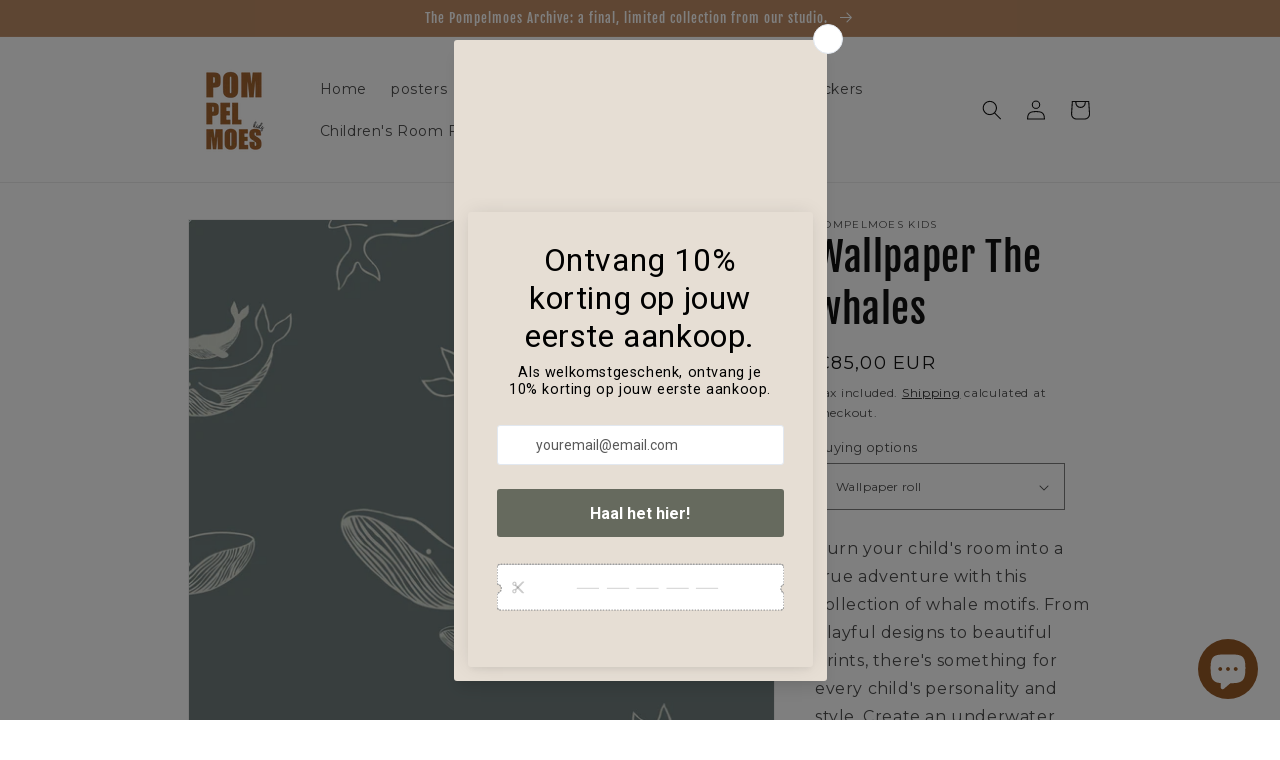

--- FILE ---
content_type: text/html; charset=utf-8
request_url: https://www.pompelmoeskids.com/products/de-walvis-behang-kinderbehang
body_size: 45191
content:
<!doctype html>
<html class="no-js" lang="en">
  <head>
    <!-- Google Tag Manager -->
<script>
  window.dataLayer = window.dataLayer || [];
</script>
<script>
(function(w,d,s,l,i){w[l]=w[l]||[];w[l].push({"gtm.start":
  new Date().getTime(),event:"gtm.js"});var f=d.getElementsByTagName(s)[0],
  j=d.createElement(s),dl=l!="dataLayer"?"&l="+l:"";j.async=true;j.src=
  "https://www.googletagmanager.com/gtm.js?id="+i+dl;f.parentNode.insertBefore(j,f);
})(window,document,"script","dataLayer","GTM-MJJN6SP");
</script>
<!-- End Google Tag Manager -->
<script id="elevar-gtm-suite-config" type="application/json">{"gtm_id": "GTM-MJJN6SP", "event_config": {"cart_reconcile": true, "cart_view": true, "checkout_complete": true, "checkout_step": true, "collection_view": true, "product_add_to_cart": false, "product_add_to_cart_ajax": true, "product_remove_from_cart": true, "product_select": true, "product_view": true, "search_results_view": true, "user": true, "save_order_notes": true}, "gtm_suite_script": "https://shopify-gtm-suite.getelevar.com/shops/c189645844cd1200ba749e358ef5c15f0287d6ab/2.42.0/gtm-suite.js", "consent_enabled": false}</script>

  
    <!-- Global site tag (gtag.js) - Google Ads: 620101107 -->
<script async src="https://www.googletagmanager.com/gtag/js?id=AW-620101107"></script>

    
    <!-- Facebook Pixel Code -->
<script>
!function(f,b,e,v,n,t,s)
{if(f.fbq)return;n=f.fbq=function(){n.callMethod?
n.callMethod.apply(n,arguments):n.queue.push(arguments)};
if(!f._fbq)f._fbq=n;n.push=n;n.loaded=!0;n.version='2.0';
n.queue=[];t=b.createElement(e);t.async=!0;
t.src=v;s=b.getElementsByTagName(e)[0];
s.parentNode.insertBefore(t,s)}(window,document,'script',
'https://connect.facebook.net/en_US/fbevents.js');
 fbq('init', '570360968571384'); 
fbq('track', 'PageView');
</script>
<noscript>
 <img height="1" width="1" 
src="https://www.facebook.com/tr?id=570360968571384&ev=PageView
&noscript=1"/>
</noscript>
<!-- End Facebook Pixel Code -->

    <meta charset="utf-8">
    <meta http-equiv="X-UA-Compatible" content="IE=edge">
    <meta name="viewport" content="width=device-width,initial-scale=1">
    <meta name="theme-color" content="">
    <link rel="canonical" href="https://www.pompelmoeskids.com/products/de-walvis-behang-kinderbehang">
    <link rel="preconnect" href="https://cdn.shopify.com" crossorigin><link rel="icon" type="image/png" href="//www.pompelmoeskids.com/cdn/shop/files/P_logo.png?crop=center&height=32&v=1670842250&width=32"><link rel="preconnect" href="https://fonts.shopifycdn.com" crossorigin><title>
      Bright and cheerful nursery wallpaper with whale design
 &ndash; Pompelmoes Kids</title>

    
      <meta name="description" content="Give your child&#39;s bedroom an oceanic makeover with this selection of whale themed wallpaper! Designing the perfect room is easy and fun.">
    

    

<meta property="og:site_name" content="Pompelmoes Kids">
<meta property="og:url" content="https://www.pompelmoeskids.com/products/de-walvis-behang-kinderbehang">
<meta property="og:title" content="Bright and cheerful nursery wallpaper with whale design">
<meta property="og:type" content="product">
<meta property="og:description" content="Give your child&#39;s bedroom an oceanic makeover with this selection of whale themed wallpaper! Designing the perfect room is easy and fun."><meta property="og:image" content="http://www.pompelmoeskids.com/cdn/shop/products/Whalepatternready.png?v=1669135213">
  <meta property="og:image:secure_url" content="https://www.pompelmoeskids.com/cdn/shop/products/Whalepatternready.png?v=1669135213">
  <meta property="og:image:width" content="3148">
  <meta property="og:image:height" content="3148"><meta property="og:price:amount" content="0,00">
  <meta property="og:price:currency" content="EUR"><meta name="twitter:card" content="summary_large_image">
<meta name="twitter:title" content="Bright and cheerful nursery wallpaper with whale design">
<meta name="twitter:description" content="Give your child&#39;s bedroom an oceanic makeover with this selection of whale themed wallpaper! Designing the perfect room is easy and fun.">


    <script src="//www.pompelmoeskids.com/cdn/shop/t/8/assets/global.js?v=24850326154503943211650647015" defer="defer"></script>
    <script>window.performance && window.performance.mark && window.performance.mark('shopify.content_for_header.start');</script><meta name="facebook-domain-verification" content="fukuzav1ou7g8isaw70vl5tkepqlvr">
<meta id="shopify-digital-wallet" name="shopify-digital-wallet" content="/37245812875/digital_wallets/dialog">
<meta name="shopify-checkout-api-token" content="7bac955941728388351b9d439aaee691">
<link rel="alternate" hreflang="x-default" href="https://www.pompelmoeskids.com/products/de-walvis-behang-kinderbehang">
<link rel="alternate" hreflang="en" href="https://www.pompelmoeskids.com/products/de-walvis-behang-kinderbehang">
<link rel="alternate" hreflang="nl" href="https://www.pompelmoeskids.com/nl/products/de-walvis-behang-kinderbehang">
<link rel="alternate" type="application/json+oembed" href="https://www.pompelmoeskids.com/products/de-walvis-behang-kinderbehang.oembed">
<script async="async" src="/checkouts/internal/preloads.js?locale=en-NL"></script>
<link rel="preconnect" href="https://shop.app" crossorigin="anonymous">
<script async="async" src="https://shop.app/checkouts/internal/preloads.js?locale=en-NL&shop_id=37245812875" crossorigin="anonymous"></script>
<script id="shopify-features" type="application/json">{"accessToken":"7bac955941728388351b9d439aaee691","betas":["rich-media-storefront-analytics"],"domain":"www.pompelmoeskids.com","predictiveSearch":true,"shopId":37245812875,"locale":"en"}</script>
<script>var Shopify = Shopify || {};
Shopify.shop = "vanbuikema.myshopify.com";
Shopify.locale = "en";
Shopify.currency = {"active":"EUR","rate":"1.0"};
Shopify.country = "NL";
Shopify.theme = {"name":"Dawn","id":124711338123,"schema_name":"Dawn","schema_version":"5.0.0","theme_store_id":887,"role":"main"};
Shopify.theme.handle = "null";
Shopify.theme.style = {"id":null,"handle":null};
Shopify.cdnHost = "www.pompelmoeskids.com/cdn";
Shopify.routes = Shopify.routes || {};
Shopify.routes.root = "/";</script>
<script type="module">!function(o){(o.Shopify=o.Shopify||{}).modules=!0}(window);</script>
<script>!function(o){function n(){var o=[];function n(){o.push(Array.prototype.slice.apply(arguments))}return n.q=o,n}var t=o.Shopify=o.Shopify||{};t.loadFeatures=n(),t.autoloadFeatures=n()}(window);</script>
<script>
  window.ShopifyPay = window.ShopifyPay || {};
  window.ShopifyPay.apiHost = "shop.app\/pay";
  window.ShopifyPay.redirectState = null;
</script>
<script id="shop-js-analytics" type="application/json">{"pageType":"product"}</script>
<script defer="defer" async type="module" src="//www.pompelmoeskids.com/cdn/shopifycloud/shop-js/modules/v2/client.init-shop-cart-sync_WVOgQShq.en.esm.js"></script>
<script defer="defer" async type="module" src="//www.pompelmoeskids.com/cdn/shopifycloud/shop-js/modules/v2/chunk.common_C_13GLB1.esm.js"></script>
<script defer="defer" async type="module" src="//www.pompelmoeskids.com/cdn/shopifycloud/shop-js/modules/v2/chunk.modal_CLfMGd0m.esm.js"></script>
<script type="module">
  await import("//www.pompelmoeskids.com/cdn/shopifycloud/shop-js/modules/v2/client.init-shop-cart-sync_WVOgQShq.en.esm.js");
await import("//www.pompelmoeskids.com/cdn/shopifycloud/shop-js/modules/v2/chunk.common_C_13GLB1.esm.js");
await import("//www.pompelmoeskids.com/cdn/shopifycloud/shop-js/modules/v2/chunk.modal_CLfMGd0m.esm.js");

  window.Shopify.SignInWithShop?.initShopCartSync?.({"fedCMEnabled":true,"windoidEnabled":true});

</script>
<script>
  window.Shopify = window.Shopify || {};
  if (!window.Shopify.featureAssets) window.Shopify.featureAssets = {};
  window.Shopify.featureAssets['shop-js'] = {"shop-cart-sync":["modules/v2/client.shop-cart-sync_DuR37GeY.en.esm.js","modules/v2/chunk.common_C_13GLB1.esm.js","modules/v2/chunk.modal_CLfMGd0m.esm.js"],"init-fed-cm":["modules/v2/client.init-fed-cm_BucUoe6W.en.esm.js","modules/v2/chunk.common_C_13GLB1.esm.js","modules/v2/chunk.modal_CLfMGd0m.esm.js"],"shop-toast-manager":["modules/v2/client.shop-toast-manager_B0JfrpKj.en.esm.js","modules/v2/chunk.common_C_13GLB1.esm.js","modules/v2/chunk.modal_CLfMGd0m.esm.js"],"init-shop-cart-sync":["modules/v2/client.init-shop-cart-sync_WVOgQShq.en.esm.js","modules/v2/chunk.common_C_13GLB1.esm.js","modules/v2/chunk.modal_CLfMGd0m.esm.js"],"shop-button":["modules/v2/client.shop-button_B_U3bv27.en.esm.js","modules/v2/chunk.common_C_13GLB1.esm.js","modules/v2/chunk.modal_CLfMGd0m.esm.js"],"init-windoid":["modules/v2/client.init-windoid_DuP9q_di.en.esm.js","modules/v2/chunk.common_C_13GLB1.esm.js","modules/v2/chunk.modal_CLfMGd0m.esm.js"],"shop-cash-offers":["modules/v2/client.shop-cash-offers_BmULhtno.en.esm.js","modules/v2/chunk.common_C_13GLB1.esm.js","modules/v2/chunk.modal_CLfMGd0m.esm.js"],"pay-button":["modules/v2/client.pay-button_CrPSEbOK.en.esm.js","modules/v2/chunk.common_C_13GLB1.esm.js","modules/v2/chunk.modal_CLfMGd0m.esm.js"],"init-customer-accounts":["modules/v2/client.init-customer-accounts_jNk9cPYQ.en.esm.js","modules/v2/client.shop-login-button_DJ5ldayH.en.esm.js","modules/v2/chunk.common_C_13GLB1.esm.js","modules/v2/chunk.modal_CLfMGd0m.esm.js"],"avatar":["modules/v2/client.avatar_BTnouDA3.en.esm.js"],"checkout-modal":["modules/v2/client.checkout-modal_pBPyh9w8.en.esm.js","modules/v2/chunk.common_C_13GLB1.esm.js","modules/v2/chunk.modal_CLfMGd0m.esm.js"],"init-shop-for-new-customer-accounts":["modules/v2/client.init-shop-for-new-customer-accounts_BUoCy7a5.en.esm.js","modules/v2/client.shop-login-button_DJ5ldayH.en.esm.js","modules/v2/chunk.common_C_13GLB1.esm.js","modules/v2/chunk.modal_CLfMGd0m.esm.js"],"init-customer-accounts-sign-up":["modules/v2/client.init-customer-accounts-sign-up_CnczCz9H.en.esm.js","modules/v2/client.shop-login-button_DJ5ldayH.en.esm.js","modules/v2/chunk.common_C_13GLB1.esm.js","modules/v2/chunk.modal_CLfMGd0m.esm.js"],"init-shop-email-lookup-coordinator":["modules/v2/client.init-shop-email-lookup-coordinator_CzjY5t9o.en.esm.js","modules/v2/chunk.common_C_13GLB1.esm.js","modules/v2/chunk.modal_CLfMGd0m.esm.js"],"shop-follow-button":["modules/v2/client.shop-follow-button_CsYC63q7.en.esm.js","modules/v2/chunk.common_C_13GLB1.esm.js","modules/v2/chunk.modal_CLfMGd0m.esm.js"],"shop-login-button":["modules/v2/client.shop-login-button_DJ5ldayH.en.esm.js","modules/v2/chunk.common_C_13GLB1.esm.js","modules/v2/chunk.modal_CLfMGd0m.esm.js"],"shop-login":["modules/v2/client.shop-login_B9ccPdmx.en.esm.js","modules/v2/chunk.common_C_13GLB1.esm.js","modules/v2/chunk.modal_CLfMGd0m.esm.js"],"lead-capture":["modules/v2/client.lead-capture_D0K_KgYb.en.esm.js","modules/v2/chunk.common_C_13GLB1.esm.js","modules/v2/chunk.modal_CLfMGd0m.esm.js"],"payment-terms":["modules/v2/client.payment-terms_BWmiNN46.en.esm.js","modules/v2/chunk.common_C_13GLB1.esm.js","modules/v2/chunk.modal_CLfMGd0m.esm.js"]};
</script>
<script>(function() {
  var isLoaded = false;
  function asyncLoad() {
    if (isLoaded) return;
    isLoaded = true;
    var urls = ["https:\/\/apps.techdignity.com\/product-information\/public\/js\/td-productcustomization.js?shop=vanbuikema.myshopify.com","https:\/\/gcc.metizapps.com\/assets\/js\/app.js?shop=vanbuikema.myshopify.com","https:\/\/cdn.calconic.com\/static\/js\/calconic.min.js?shop=vanbuikema.myshopify.com","https:\/\/cdn.calconic.com\/static\/js\/calconic.cart.min.js?shop=vanbuikema.myshopify.com","https:\/\/script.pop-convert.com\/new-micro\/production.pc.min.js?unique_id=vanbuikema.myshopify.com\u0026shop=vanbuikema.myshopify.com","https:\/\/cdn.s3.pop-convert.com\/pcjs.production.min.js?unique_id=vanbuikema.myshopify.com\u0026shop=vanbuikema.myshopify.com"];
    for (var i = 0; i < urls.length; i++) {
      var s = document.createElement('script');
      s.type = 'text/javascript';
      s.async = true;
      s.src = urls[i];
      var x = document.getElementsByTagName('script')[0];
      x.parentNode.insertBefore(s, x);
    }
  };
  if(window.attachEvent) {
    window.attachEvent('onload', asyncLoad);
  } else {
    window.addEventListener('load', asyncLoad, false);
  }
})();</script>
<script id="__st">var __st={"a":37245812875,"offset":3600,"reqid":"e310f579-9ce2-4836-85cf-8d1305de6ef3-1769663853","pageurl":"www.pompelmoeskids.com\/products\/de-walvis-behang-kinderbehang","u":"a30ec3e553df","p":"product","rtyp":"product","rid":6766627782795};</script>
<script>window.ShopifyPaypalV4VisibilityTracking = true;</script>
<script id="captcha-bootstrap">!function(){'use strict';const t='contact',e='account',n='new_comment',o=[[t,t],['blogs',n],['comments',n],[t,'customer']],c=[[e,'customer_login'],[e,'guest_login'],[e,'recover_customer_password'],[e,'create_customer']],r=t=>t.map((([t,e])=>`form[action*='/${t}']:not([data-nocaptcha='true']) input[name='form_type'][value='${e}']`)).join(','),a=t=>()=>t?[...document.querySelectorAll(t)].map((t=>t.form)):[];function s(){const t=[...o],e=r(t);return a(e)}const i='password',u='form_key',d=['recaptcha-v3-token','g-recaptcha-response','h-captcha-response',i],f=()=>{try{return window.sessionStorage}catch{return}},m='__shopify_v',_=t=>t.elements[u];function p(t,e,n=!1){try{const o=window.sessionStorage,c=JSON.parse(o.getItem(e)),{data:r}=function(t){const{data:e,action:n}=t;return t[m]||n?{data:e,action:n}:{data:t,action:n}}(c);for(const[e,n]of Object.entries(r))t.elements[e]&&(t.elements[e].value=n);n&&o.removeItem(e)}catch(o){console.error('form repopulation failed',{error:o})}}const l='form_type',E='cptcha';function T(t){t.dataset[E]=!0}const w=window,h=w.document,L='Shopify',v='ce_forms',y='captcha';let A=!1;((t,e)=>{const n=(g='f06e6c50-85a8-45c8-87d0-21a2b65856fe',I='https://cdn.shopify.com/shopifycloud/storefront-forms-hcaptcha/ce_storefront_forms_captcha_hcaptcha.v1.5.2.iife.js',D={infoText:'Protected by hCaptcha',privacyText:'Privacy',termsText:'Terms'},(t,e,n)=>{const o=w[L][v],c=o.bindForm;if(c)return c(t,g,e,D).then(n);var r;o.q.push([[t,g,e,D],n]),r=I,A||(h.body.append(Object.assign(h.createElement('script'),{id:'captcha-provider',async:!0,src:r})),A=!0)});var g,I,D;w[L]=w[L]||{},w[L][v]=w[L][v]||{},w[L][v].q=[],w[L][y]=w[L][y]||{},w[L][y].protect=function(t,e){n(t,void 0,e),T(t)},Object.freeze(w[L][y]),function(t,e,n,w,h,L){const[v,y,A,g]=function(t,e,n){const i=e?o:[],u=t?c:[],d=[...i,...u],f=r(d),m=r(i),_=r(d.filter((([t,e])=>n.includes(e))));return[a(f),a(m),a(_),s()]}(w,h,L),I=t=>{const e=t.target;return e instanceof HTMLFormElement?e:e&&e.form},D=t=>v().includes(t);t.addEventListener('submit',(t=>{const e=I(t);if(!e)return;const n=D(e)&&!e.dataset.hcaptchaBound&&!e.dataset.recaptchaBound,o=_(e),c=g().includes(e)&&(!o||!o.value);(n||c)&&t.preventDefault(),c&&!n&&(function(t){try{if(!f())return;!function(t){const e=f();if(!e)return;const n=_(t);if(!n)return;const o=n.value;o&&e.removeItem(o)}(t);const e=Array.from(Array(32),(()=>Math.random().toString(36)[2])).join('');!function(t,e){_(t)||t.append(Object.assign(document.createElement('input'),{type:'hidden',name:u})),t.elements[u].value=e}(t,e),function(t,e){const n=f();if(!n)return;const o=[...t.querySelectorAll(`input[type='${i}']`)].map((({name:t})=>t)),c=[...d,...o],r={};for(const[a,s]of new FormData(t).entries())c.includes(a)||(r[a]=s);n.setItem(e,JSON.stringify({[m]:1,action:t.action,data:r}))}(t,e)}catch(e){console.error('failed to persist form',e)}}(e),e.submit())}));const S=(t,e)=>{t&&!t.dataset[E]&&(n(t,e.some((e=>e===t))),T(t))};for(const o of['focusin','change'])t.addEventListener(o,(t=>{const e=I(t);D(e)&&S(e,y())}));const B=e.get('form_key'),M=e.get(l),P=B&&M;t.addEventListener('DOMContentLoaded',(()=>{const t=y();if(P)for(const e of t)e.elements[l].value===M&&p(e,B);[...new Set([...A(),...v().filter((t=>'true'===t.dataset.shopifyCaptcha))])].forEach((e=>S(e,t)))}))}(h,new URLSearchParams(w.location.search),n,t,e,['guest_login'])})(!0,!0)}();</script>
<script integrity="sha256-4kQ18oKyAcykRKYeNunJcIwy7WH5gtpwJnB7kiuLZ1E=" data-source-attribution="shopify.loadfeatures" defer="defer" src="//www.pompelmoeskids.com/cdn/shopifycloud/storefront/assets/storefront/load_feature-a0a9edcb.js" crossorigin="anonymous"></script>
<script crossorigin="anonymous" defer="defer" src="//www.pompelmoeskids.com/cdn/shopifycloud/storefront/assets/shopify_pay/storefront-65b4c6d7.js?v=20250812"></script>
<script data-source-attribution="shopify.dynamic_checkout.dynamic.init">var Shopify=Shopify||{};Shopify.PaymentButton=Shopify.PaymentButton||{isStorefrontPortableWallets:!0,init:function(){window.Shopify.PaymentButton.init=function(){};var t=document.createElement("script");t.src="https://www.pompelmoeskids.com/cdn/shopifycloud/portable-wallets/latest/portable-wallets.en.js",t.type="module",document.head.appendChild(t)}};
</script>
<script data-source-attribution="shopify.dynamic_checkout.buyer_consent">
  function portableWalletsHideBuyerConsent(e){var t=document.getElementById("shopify-buyer-consent"),n=document.getElementById("shopify-subscription-policy-button");t&&n&&(t.classList.add("hidden"),t.setAttribute("aria-hidden","true"),n.removeEventListener("click",e))}function portableWalletsShowBuyerConsent(e){var t=document.getElementById("shopify-buyer-consent"),n=document.getElementById("shopify-subscription-policy-button");t&&n&&(t.classList.remove("hidden"),t.removeAttribute("aria-hidden"),n.addEventListener("click",e))}window.Shopify?.PaymentButton&&(window.Shopify.PaymentButton.hideBuyerConsent=portableWalletsHideBuyerConsent,window.Shopify.PaymentButton.showBuyerConsent=portableWalletsShowBuyerConsent);
</script>
<script data-source-attribution="shopify.dynamic_checkout.cart.bootstrap">document.addEventListener("DOMContentLoaded",(function(){function t(){return document.querySelector("shopify-accelerated-checkout-cart, shopify-accelerated-checkout")}if(t())Shopify.PaymentButton.init();else{new MutationObserver((function(e,n){t()&&(Shopify.PaymentButton.init(),n.disconnect())})).observe(document.body,{childList:!0,subtree:!0})}}));
</script>
<script id='scb4127' type='text/javascript' async='' src='https://www.pompelmoeskids.com/cdn/shopifycloud/privacy-banner/storefront-banner.js'></script><link id="shopify-accelerated-checkout-styles" rel="stylesheet" media="screen" href="https://www.pompelmoeskids.com/cdn/shopifycloud/portable-wallets/latest/accelerated-checkout-backwards-compat.css" crossorigin="anonymous">
<style id="shopify-accelerated-checkout-cart">
        #shopify-buyer-consent {
  margin-top: 1em;
  display: inline-block;
  width: 100%;
}

#shopify-buyer-consent.hidden {
  display: none;
}

#shopify-subscription-policy-button {
  background: none;
  border: none;
  padding: 0;
  text-decoration: underline;
  font-size: inherit;
  cursor: pointer;
}

#shopify-subscription-policy-button::before {
  box-shadow: none;
}

      </style>
<script id="sections-script" data-sections="product-recommendations,header,footer" defer="defer" src="//www.pompelmoeskids.com/cdn/shop/t/8/compiled_assets/scripts.js?v=2105"></script>
<script>window.performance && window.performance.mark && window.performance.mark('shopify.content_for_header.end');</script>


    <style data-shopify>
      @font-face {
  font-family: Montserrat;
  font-weight: 400;
  font-style: normal;
  font-display: swap;
  src: url("//www.pompelmoeskids.com/cdn/fonts/montserrat/montserrat_n4.81949fa0ac9fd2021e16436151e8eaa539321637.woff2") format("woff2"),
       url("//www.pompelmoeskids.com/cdn/fonts/montserrat/montserrat_n4.a6c632ca7b62da89c3594789ba828388aac693fe.woff") format("woff");
}

      @font-face {
  font-family: Montserrat;
  font-weight: 700;
  font-style: normal;
  font-display: swap;
  src: url("//www.pompelmoeskids.com/cdn/fonts/montserrat/montserrat_n7.3c434e22befd5c18a6b4afadb1e3d77c128c7939.woff2") format("woff2"),
       url("//www.pompelmoeskids.com/cdn/fonts/montserrat/montserrat_n7.5d9fa6e2cae713c8fb539a9876489d86207fe957.woff") format("woff");
}

      @font-face {
  font-family: Montserrat;
  font-weight: 400;
  font-style: italic;
  font-display: swap;
  src: url("//www.pompelmoeskids.com/cdn/fonts/montserrat/montserrat_i4.5a4ea298b4789e064f62a29aafc18d41f09ae59b.woff2") format("woff2"),
       url("//www.pompelmoeskids.com/cdn/fonts/montserrat/montserrat_i4.072b5869c5e0ed5b9d2021e4c2af132e16681ad2.woff") format("woff");
}

      @font-face {
  font-family: Montserrat;
  font-weight: 700;
  font-style: italic;
  font-display: swap;
  src: url("//www.pompelmoeskids.com/cdn/fonts/montserrat/montserrat_i7.a0d4a463df4f146567d871890ffb3c80408e7732.woff2") format("woff2"),
       url("//www.pompelmoeskids.com/cdn/fonts/montserrat/montserrat_i7.f6ec9f2a0681acc6f8152c40921d2a4d2e1a2c78.woff") format("woff");
}

      @font-face {
  font-family: "Fjalla One";
  font-weight: 400;
  font-style: normal;
  font-display: swap;
  src: url("//www.pompelmoeskids.com/cdn/fonts/fjalla_one/fjallaone_n4.262edaf1abaf5ed669f7ecd26fc3e24707a0ad85.woff2") format("woff2"),
       url("//www.pompelmoeskids.com/cdn/fonts/fjalla_one/fjallaone_n4.f67f40342efd2b34cae019d50b4b5c4da6fc5da7.woff") format("woff");
}


      :root {
        --font-body-family: Montserrat, sans-serif;
        --font-body-style: normal;
        --font-body-weight: 400;
        --font-body-weight-bold: 700;

        --font-heading-family: "Fjalla One", sans-serif;
        --font-heading-style: normal;
        --font-heading-weight: 400;

        --font-body-scale: 1.0;
        --font-heading-scale: 1.0;

        --color-base-text: 18, 18, 18;
        --color-shadow: 18, 18, 18;
        --color-base-background-1: 255, 255, 255;
        --color-base-background-2: 225, 227, 231;
        --color-base-solid-button-labels: 255, 255, 255;
        --color-base-outline-button-labels: 18, 18, 18;
        --color-base-accent-1: 190, 141, 103;
        --color-base-accent-2: 225, 227, 231;
        --payment-terms-background-color: #ffffff;

        --gradient-base-background-1: #ffffff;
        --gradient-base-background-2: #e1e3e7;
        --gradient-base-accent-1: #be8d67;
        --gradient-base-accent-2: #e1e3e7;

        --media-padding: px;
        --media-border-opacity: 0.05;
        --media-border-width: 1px;
        --media-radius: 0px;
        --media-shadow-opacity: 0.0;
        --media-shadow-horizontal-offset: 0px;
        --media-shadow-vertical-offset: -22px;
        --media-shadow-blur-radius: 0px;

        --page-width: 100rem;
        --page-width-margin: 0rem;

        --card-image-padding: 2.0rem;
        --card-corner-radius: 0.0rem;
        --card-text-alignment: left;
        --card-border-width: 0.0rem;
        --card-border-opacity: 0.1;
        --card-shadow-opacity: 0.0;
        --card-shadow-horizontal-offset: 0.0rem;
        --card-shadow-vertical-offset: 0.4rem;
        --card-shadow-blur-radius: 0.5rem;

        --badge-corner-radius: 4.0rem;

        --popup-border-width: 1px;
        --popup-border-opacity: 0.1;
        --popup-corner-radius: 0px;
        --popup-shadow-opacity: 0.0;
        --popup-shadow-horizontal-offset: 0px;
        --popup-shadow-vertical-offset: 4px;
        --popup-shadow-blur-radius: 5px;

        --drawer-border-width: 1px;
        --drawer-border-opacity: 0.1;
        --drawer-shadow-opacity: 0.0;
        --drawer-shadow-horizontal-offset: 0px;
        --drawer-shadow-vertical-offset: 4px;
        --drawer-shadow-blur-radius: 5px;

        --spacing-sections-desktop: 0px;
        --spacing-sections-mobile: 0px;

        --grid-desktop-vertical-spacing: 4px;
        --grid-desktop-horizontal-spacing: 4px;
        --grid-mobile-vertical-spacing: 2px;
        --grid-mobile-horizontal-spacing: 2px;

        --text-boxes-border-opacity: 0.1;
        --text-boxes-border-width: 15px;
        --text-boxes-radius: 0px;
        --text-boxes-shadow-opacity: 0.0;
        --text-boxes-shadow-horizontal-offset: 0px;
        --text-boxes-shadow-vertical-offset: 4px;
        --text-boxes-shadow-blur-radius: 5px;

        --buttons-radius: 40px;
        --buttons-radius-outset: 41px;
        --buttons-border-width: 1px;
        --buttons-border-opacity: 1.0;
        --buttons-shadow-opacity: 0.0;
        --buttons-shadow-horizontal-offset: 0px;
        --buttons-shadow-vertical-offset: 4px;
        --buttons-shadow-blur-radius: 5px;
        --buttons-border-offset: 0.3px;

        --inputs-radius: 0px;
        --inputs-border-width: 1px;
        --inputs-border-opacity: 0.55;
        --inputs-shadow-opacity: 0.0;
        --inputs-shadow-horizontal-offset: 0px;
        --inputs-margin-offset: 0px;
        --inputs-shadow-vertical-offset: 4px;
        --inputs-shadow-blur-radius: 5px;
        --inputs-radius-outset: 0px;

        --variant-pills-radius: 40px;
        --variant-pills-border-width: 1px;
        --variant-pills-border-opacity: 0.55;
        --variant-pills-shadow-opacity: 0.0;
        --variant-pills-shadow-horizontal-offset: 0px;
        --variant-pills-shadow-vertical-offset: 4px;
        --variant-pills-shadow-blur-radius: 5px;
      }

      *,
      *::before,
      *::after {
        box-sizing: inherit;
      }

      html {
        box-sizing: border-box;
        font-size: calc(var(--font-body-scale) * 62.5%);
        height: 100%;
      }

      body {
        display: grid;
        grid-template-rows: auto auto 1fr auto;
        grid-template-columns: 100%;
        min-height: 100%;
        margin: 0;
        font-size: 1.5rem;
        letter-spacing: 0.06rem;
        line-height: calc(1 + 0.8 / var(--font-body-scale));
        font-family: var(--font-body-family);
        font-style: var(--font-body-style);
        font-weight: var(--font-body-weight);
      }

      @media screen and (min-width: 750px) {
        body {
          font-size: 1.6rem;
        }
      }
    </style>

    <link href="//www.pompelmoeskids.com/cdn/shop/t/8/assets/base.css?v=33648442733440060821650647033" rel="stylesheet" type="text/css" media="all" />
<link rel="preload" as="font" href="//www.pompelmoeskids.com/cdn/fonts/montserrat/montserrat_n4.81949fa0ac9fd2021e16436151e8eaa539321637.woff2" type="font/woff2" crossorigin><link rel="preload" as="font" href="//www.pompelmoeskids.com/cdn/fonts/fjalla_one/fjallaone_n4.262edaf1abaf5ed669f7ecd26fc3e24707a0ad85.woff2" type="font/woff2" crossorigin><link rel="stylesheet" href="//www.pompelmoeskids.com/cdn/shop/t/8/assets/component-predictive-search.css?v=165644661289088488651650647010" media="print" onload="this.media='all'"><script>document.documentElement.className = document.documentElement.className.replace('no-js', 'js');
    if (Shopify.designMode) {
      document.documentElement.classList.add('shopify-design-mode');
    }
    </script>
    <script type="text/javascript" src="https://cdn.seojuice.io/suggestions.v1.js" defer></script>
  
<script>
    
    
    
    
    var gsf_conversion_data = {page_type : 'product', event : 'view_item', data : {product_data : [{variant_id : 40353147715723, product_id : 6766627782795, name : "Wallpaper The whales", price : "85.00", currency : "EUR", sku : "DE-WADO01", brand : "Pompelmoes Kids", variant : "Wallpaper roll", category : ""}], total_price : "85.00", shop_currency : "EUR"}};
    
</script>
<script type="text/javascript">
  window.Rivo = window.Rivo || {};
  window.Rivo.common = window.Rivo.common || {};
  window.Rivo.common.shop = {
    permanent_domain: 'vanbuikema.myshopify.com',
    currency: "EUR",
    money_format: "€{{amount_with_comma_separator}}",
    id: 37245812875
  };
  

  window.Rivo.common.template = 'product';
  window.Rivo.common.cart = {};
  window.Rivo.common.vapid_public_key = "BJuXCmrtTK335SuczdNVYrGVtP_WXn4jImChm49st7K7z7e8gxSZUKk4DhUpk8j2Xpiw5G4-ylNbMKLlKkUEU98=";
  window.Rivo.global_config = {"asset_urls":{"loy":{"api_js":"https:\/\/cdn.shopify.com\/s\/files\/1\/0194\/1736\/6592\/t\/1\/assets\/ba_rivo_api.js?v=1685679835","init_js":"https:\/\/cdn.shopify.com\/s\/files\/1\/0194\/1736\/6592\/t\/1\/assets\/ba_loy_init.js?v=1685679823","referrals_js":"https:\/\/cdn.shopify.com\/s\/files\/1\/0194\/1736\/6592\/t\/1\/assets\/ba_loy_referrals.js?v=1685679830","referrals_css":"https:\/\/cdn.shopify.com\/s\/files\/1\/0194\/1736\/6592\/t\/1\/assets\/ba_loy_referrals.css?v=1678639051","widget_js":"https:\/\/cdn.shopify.com\/s\/files\/1\/0194\/1736\/6592\/t\/1\/assets\/ba_loy_widget.js?v=1685679824","widget_css":"https:\/\/cdn.shopify.com\/s\/files\/1\/0194\/1736\/6592\/t\/1\/assets\/ba_loy_widget.css?v=1673976822","page_init_js":"https:\/\/cdn.shopify.com\/s\/files\/1\/0194\/1736\/6592\/t\/1\/assets\/ba_loy_page_init.js?v=1685679826","page_widget_js":"https:\/\/cdn.shopify.com\/s\/files\/1\/0194\/1736\/6592\/t\/1\/assets\/ba_loy_page_widget.js?v=1685679828","page_widget_css":"https:\/\/cdn.shopify.com\/s\/files\/1\/0194\/1736\/6592\/t\/1\/assets\/ba_loy_page.css?v=1673976829","page_preview_js":"\/assets\/msg\/loy_page_preview.js"},"rev":{"init_js":"https:\/\/cdn.shopify.com\/s\/files\/1\/0194\/1736\/6592\/t\/1\/assets\/ba_rev_init.js?v=1685412501","display_js":"https:\/\/cdn.shopify.com\/s\/files\/1\/0194\/1736\/6592\/t\/1\/assets\/ba_rev_display.js?v=1681565823","modal_js":"https:\/\/cdn.shopify.com\/s\/files\/1\/0194\/1736\/6592\/t\/1\/assets\/ba_rev_modal.js?v=1681565821","widget_css":"https:\/\/cdn.shopify.com\/s\/files\/1\/0194\/1736\/6592\/t\/1\/assets\/ba_rev_widget.css?v=1680320455","modal_css":"https:\/\/cdn.shopify.com\/s\/files\/1\/0194\/1736\/6592\/t\/1\/assets\/ba_rev_modal.css?v=1680295707"},"pu":{"init_js":"https:\/\/cdn.shopify.com\/s\/files\/1\/0194\/1736\/6592\/t\/1\/assets\/ba_pu_init.js?v=1635877170"},"widgets":{"init_js":"https:\/\/cdn.shopify.com\/s\/files\/1\/0194\/1736\/6592\/t\/1\/assets\/ba_widget_init.js?v=1679987682","modal_js":"https:\/\/cdn.shopify.com\/s\/files\/1\/0194\/1736\/6592\/t\/1\/assets\/ba_widget_modal.js?v=1679987684","modal_css":"https:\/\/cdn.shopify.com\/s\/files\/1\/0194\/1736\/6592\/t\/1\/assets\/ba_widget_modal.css?v=1654723622"},"forms":{"init_js":"https:\/\/cdn.shopify.com\/s\/files\/1\/0194\/1736\/6592\/t\/1\/assets\/ba_forms_init.js?v=1685679832","widget_js":"https:\/\/cdn.shopify.com\/s\/files\/1\/0194\/1736\/6592\/t\/1\/assets\/ba_forms_widget.js?v=1685679833","forms_css":"https:\/\/cdn.shopify.com\/s\/files\/1\/0194\/1736\/6592\/t\/1\/assets\/ba_forms.css?v=1654711758"},"global":{"helper_js":"https:\/\/cdn.shopify.com\/s\/files\/1\/0194\/1736\/6592\/t\/1\/assets\/ba_tracking.js?v=1680229884"}},"proxy_paths":{"rev":"\/apps\/ba-rev","app_metrics":"\/apps\/ba-rev\/app_metrics","push_subscription":"\/apps\/ba-rev\/push"},"aat":["rev"],"pv":false,"sts":false,"bam":false,"batc":false,"base_money_format":"€{{amount_with_comma_separator}}","online_store_version":2,"loy_js_api_enabled":false,"shop":{"name":"Pompelmoes Kids","domain":"www.pompelmoeskids.com"}};

  
    if (window.Rivo.common.template == 'product'){
      window.Rivo.common.product = {
        id: 6766627782795, price: 0, handle: "de-walvis-behang-kinderbehang", tags: ["behang","behang babykamer","behangstaal","featured"],
        available: true, title: "Wallpaper The whales", variants: [{"id":40353147715723,"title":"Wallpaper roll","option1":"Wallpaper roll","option2":null,"option3":null,"sku":"DE-WADO01","requires_shipping":true,"taxable":true,"featured_image":null,"available":true,"name":"Wallpaper The whales - Wallpaper roll","public_title":"Wallpaper roll","options":["Wallpaper roll"],"price":8500,"weight":2000,"compare_at_price":null,"inventory_management":"shopify","barcode":"6097733978946","requires_selling_plan":false,"selling_plan_allocations":[]},{"id":40353147748491,"title":"Wallpaper sample","option1":"Wallpaper sample","option2":null,"option3":null,"sku":"behangstaal-01","requires_shipping":true,"taxable":true,"featured_image":null,"available":true,"name":"Wallpaper The whales - Wallpaper sample","public_title":"Wallpaper sample","options":["Wallpaper sample"],"price":0,"weight":0,"compare_at_price":null,"inventory_management":"shopify","barcode":"6097741481483","requires_selling_plan":false,"selling_plan_allocations":[]},{"id":41062156042379,"title":"Color advice","option1":"Color advice","option2":null,"option3":null,"sku":"43760468","requires_shipping":false,"taxable":true,"featured_image":null,"available":true,"name":"Wallpaper The whales - Color advice","public_title":"Color advice","options":["Color advice"],"price":1500,"weight":2000,"compare_at_price":null,"inventory_management":"shopify","barcode":"6097748187135","requires_selling_plan":false,"selling_plan_allocations":[]}]
      };
      window.Rivo.common.product.review_data = null;
    }
  


    window.Rivo.rev_config = {"api_endpoint":"\/apps\/ba-rev\/rev\/ratings","widget_enabled":false,"review_discount_email_enabled":false,"translations":{"back":"Back","done":"Done","next":"Next","skip":"Skip","email":"Email Address *","review":"Review","reviews":"Reviews","continue":"Continue","about_you":"Complete your review","last_name":"Last name","thank_you":"Thanks for your review!","first_name":"First name *","reviewed_on":"Reviewed on","show_it_off":"Upload a photo","choose_photo":"Click to add photo","modal_header":"How would you rate this product?","tell_us_more":"Share your experience","use_discount":"Here's your discount code for {{discount_amount}} off your next order","invalid_email":"Please enter a valid email address","star1_caption":"Hate it","star3_caption":"It's ok","star5_caption":"Love it!","privacy_policy":"Privacy Policy","required_field":"Required","write_a_review":"Write a review","first_person_to":"Be the first person to","get_percent_off":"Get {{discount_amount}} off your next order!","terms_of_service":"Terms of Service","show_more_reviews":"See more reviews","verified_review_on":"Verified review of {{product_title}}","review_was_submitted":"Your review was submitted.","share_your_experience":"How was your overall experience?","discount_sent_by_email":"We also sent it by email.","error_submitting_review":"Error submitting review, please try again later.","email_already_registered":"Email already left a review","by_submitting_i_acknowledge":"By completing, I acknowledge the","review_will_publicly_posted":"and that my review will be posted publicly online","we_love_to_see_it_in_action":"We'd love to showcase it on our website!","verified_customer":"Verified Customer","star2_caption":"","star4_caption":"","choose_video":"Click to add video","review_title":"Add a title for your review","shop_replied":"{{shop_name}} replied:","vote_question":"Was this review helpful?","is_recommended_text":"I recommended this product","not_recommended_text":"I do not recommend this product","review_summary_based_on_reviews":"Based on {{reviews_count}} reviews","no_reviews_yet":"No reviews yet"},"widget_css":{"theme_link_color":"#999999","theme_star_color":"#b1834f","theme_title_color":"#000000","theme_footer_color":"#999999","theme_subtext_color":"#888888","theme_button_bg_color":"#ffffff","theme_star_text_color":"#000000","theme_input_text_color":"#000000","theme_button_text_color":"#000000","theme_launcher_bg_color":"#ffffff","theme_button_hover_color":"#000000","theme_input_border_color":"#c1c1c1","theme_button_border_color":"#000000","theme_launcher_text_color":"#000000","theme_launcher_border_color":"#000000","theme_first_review_text_color":null,"theme_launcher_hover_bg_color":"#000000","theme_launcher_hover_text_color":"#ffffff","theme_global_icons_color":"#000000"},"custom_css":null,"widget_settings":{"display_per_page":10,"display_video_enabled":false,"display_panel_custom_css":null,"display_panel_custom_class":null,"display_storefront_enabled":false,"display_review_date_enabled":true,"display_star_rating_enabled":false,"display_list_type":"grid","display_write_a_review_storefront_enabled":true,"display_date_type":"MM\/DD\/YYYY","display_summary_type":"small","display_rating_text_type":"words","display_star_fill_type":"full","display_verified_badge_enabled":false,"display_voting_enabled":false,"display_recommendations_enabled":false},"removed_rivo_branding":false,"discount_info":{"discount_type":"percentage","discount_amount":15}};



</script>


<script type="text/javascript">
  

  //Global snippet for Rivo
  //this is updated automatically - do not edit manually.

  function loadScript(src, defer, done) {
    var js = document.createElement('script');
    js.src = src;
    js.defer = defer;
    js.onload = function(){done();};
    js.onerror = function(){
      done(new Error('Failed to load script ' + src));
    };
    document.head.appendChild(js);
  }

  function browserSupportsAllFeatures() {
    return window.Promise && window.fetch && window.Symbol;
  }

  if (browserSupportsAllFeatures()) {
    main();
  } else {
    loadScript('https://polyfill-fastly.net/v3/polyfill.min.js?features=Promise,fetch', true, main);
  }

  function loadAppScripts(){

      loadScript(window.Rivo.global_config.asset_urls.rev.init_js, true, function(){});


  }

  function main(err) {
    //isolate the scope
    loadScript(window.Rivo.global_config.asset_urls.global.helper_js, false, loadAppScripts);
  }
</script>


  <!-- Disable Shopify Best-Sellers Sales Shield code start -->
  
  <!-- Disable Shopify Best-Sellers Sales Shield code End -->
  <!-- BEGIN app block: shopify://apps/simprosys-google-shopping-feed/blocks/core_settings_block/1f0b859e-9fa6-4007-97e8-4513aff5ff3b --><!-- BEGIN: GSF App Core Tags & Scripts by Simprosys Google Shopping Feed -->









<!-- END: GSF App Core Tags & Scripts by Simprosys Google Shopping Feed -->
<!-- END app block --><script src="https://cdn.shopify.com/extensions/a55eb59a-2087-4dd7-8576-480bc2b2a952/metizsoft-gdpr-cookie-compiler-3/assets/app.js" type="text/javascript" defer="defer"></script>
<script src="https://cdn.shopify.com/extensions/e8878072-2f6b-4e89-8082-94b04320908d/inbox-1254/assets/inbox-chat-loader.js" type="text/javascript" defer="defer"></script>
<script src="https://cdn.shopify.com/extensions/019bc5da-5ba6-7e9a-9888-a6222a70d7c3/js-client-214/assets/pushowl-shopify.js" type="text/javascript" defer="defer"></script>
<link href="https://monorail-edge.shopifysvc.com" rel="dns-prefetch">
<script>(function(){if ("sendBeacon" in navigator && "performance" in window) {try {var session_token_from_headers = performance.getEntriesByType('navigation')[0].serverTiming.find(x => x.name == '_s').description;} catch {var session_token_from_headers = undefined;}var session_cookie_matches = document.cookie.match(/_shopify_s=([^;]*)/);var session_token_from_cookie = session_cookie_matches && session_cookie_matches.length === 2 ? session_cookie_matches[1] : "";var session_token = session_token_from_headers || session_token_from_cookie || "";function handle_abandonment_event(e) {var entries = performance.getEntries().filter(function(entry) {return /monorail-edge.shopifysvc.com/.test(entry.name);});if (!window.abandonment_tracked && entries.length === 0) {window.abandonment_tracked = true;var currentMs = Date.now();var navigation_start = performance.timing.navigationStart;var payload = {shop_id: 37245812875,url: window.location.href,navigation_start,duration: currentMs - navigation_start,session_token,page_type: "product"};window.navigator.sendBeacon("https://monorail-edge.shopifysvc.com/v1/produce", JSON.stringify({schema_id: "online_store_buyer_site_abandonment/1.1",payload: payload,metadata: {event_created_at_ms: currentMs,event_sent_at_ms: currentMs}}));}}window.addEventListener('pagehide', handle_abandonment_event);}}());</script>
<script id="web-pixels-manager-setup">(function e(e,d,r,n,o){if(void 0===o&&(o={}),!Boolean(null===(a=null===(i=window.Shopify)||void 0===i?void 0:i.analytics)||void 0===a?void 0:a.replayQueue)){var i,a;window.Shopify=window.Shopify||{};var t=window.Shopify;t.analytics=t.analytics||{};var s=t.analytics;s.replayQueue=[],s.publish=function(e,d,r){return s.replayQueue.push([e,d,r]),!0};try{self.performance.mark("wpm:start")}catch(e){}var l=function(){var e={modern:/Edge?\/(1{2}[4-9]|1[2-9]\d|[2-9]\d{2}|\d{4,})\.\d+(\.\d+|)|Firefox\/(1{2}[4-9]|1[2-9]\d|[2-9]\d{2}|\d{4,})\.\d+(\.\d+|)|Chrom(ium|e)\/(9{2}|\d{3,})\.\d+(\.\d+|)|(Maci|X1{2}).+ Version\/(15\.\d+|(1[6-9]|[2-9]\d|\d{3,})\.\d+)([,.]\d+|)( \(\w+\)|)( Mobile\/\w+|) Safari\/|Chrome.+OPR\/(9{2}|\d{3,})\.\d+\.\d+|(CPU[ +]OS|iPhone[ +]OS|CPU[ +]iPhone|CPU IPhone OS|CPU iPad OS)[ +]+(15[._]\d+|(1[6-9]|[2-9]\d|\d{3,})[._]\d+)([._]\d+|)|Android:?[ /-](13[3-9]|1[4-9]\d|[2-9]\d{2}|\d{4,})(\.\d+|)(\.\d+|)|Android.+Firefox\/(13[5-9]|1[4-9]\d|[2-9]\d{2}|\d{4,})\.\d+(\.\d+|)|Android.+Chrom(ium|e)\/(13[3-9]|1[4-9]\d|[2-9]\d{2}|\d{4,})\.\d+(\.\d+|)|SamsungBrowser\/([2-9]\d|\d{3,})\.\d+/,legacy:/Edge?\/(1[6-9]|[2-9]\d|\d{3,})\.\d+(\.\d+|)|Firefox\/(5[4-9]|[6-9]\d|\d{3,})\.\d+(\.\d+|)|Chrom(ium|e)\/(5[1-9]|[6-9]\d|\d{3,})\.\d+(\.\d+|)([\d.]+$|.*Safari\/(?![\d.]+ Edge\/[\d.]+$))|(Maci|X1{2}).+ Version\/(10\.\d+|(1[1-9]|[2-9]\d|\d{3,})\.\d+)([,.]\d+|)( \(\w+\)|)( Mobile\/\w+|) Safari\/|Chrome.+OPR\/(3[89]|[4-9]\d|\d{3,})\.\d+\.\d+|(CPU[ +]OS|iPhone[ +]OS|CPU[ +]iPhone|CPU IPhone OS|CPU iPad OS)[ +]+(10[._]\d+|(1[1-9]|[2-9]\d|\d{3,})[._]\d+)([._]\d+|)|Android:?[ /-](13[3-9]|1[4-9]\d|[2-9]\d{2}|\d{4,})(\.\d+|)(\.\d+|)|Mobile Safari.+OPR\/([89]\d|\d{3,})\.\d+\.\d+|Android.+Firefox\/(13[5-9]|1[4-9]\d|[2-9]\d{2}|\d{4,})\.\d+(\.\d+|)|Android.+Chrom(ium|e)\/(13[3-9]|1[4-9]\d|[2-9]\d{2}|\d{4,})\.\d+(\.\d+|)|Android.+(UC? ?Browser|UCWEB|U3)[ /]?(15\.([5-9]|\d{2,})|(1[6-9]|[2-9]\d|\d{3,})\.\d+)\.\d+|SamsungBrowser\/(5\.\d+|([6-9]|\d{2,})\.\d+)|Android.+MQ{2}Browser\/(14(\.(9|\d{2,})|)|(1[5-9]|[2-9]\d|\d{3,})(\.\d+|))(\.\d+|)|K[Aa][Ii]OS\/(3\.\d+|([4-9]|\d{2,})\.\d+)(\.\d+|)/},d=e.modern,r=e.legacy,n=navigator.userAgent;return n.match(d)?"modern":n.match(r)?"legacy":"unknown"}(),u="modern"===l?"modern":"legacy",c=(null!=n?n:{modern:"",legacy:""})[u],f=function(e){return[e.baseUrl,"/wpm","/b",e.hashVersion,"modern"===e.buildTarget?"m":"l",".js"].join("")}({baseUrl:d,hashVersion:r,buildTarget:u}),m=function(e){var d=e.version,r=e.bundleTarget,n=e.surface,o=e.pageUrl,i=e.monorailEndpoint;return{emit:function(e){var a=e.status,t=e.errorMsg,s=(new Date).getTime(),l=JSON.stringify({metadata:{event_sent_at_ms:s},events:[{schema_id:"web_pixels_manager_load/3.1",payload:{version:d,bundle_target:r,page_url:o,status:a,surface:n,error_msg:t},metadata:{event_created_at_ms:s}}]});if(!i)return console&&console.warn&&console.warn("[Web Pixels Manager] No Monorail endpoint provided, skipping logging."),!1;try{return self.navigator.sendBeacon.bind(self.navigator)(i,l)}catch(e){}var u=new XMLHttpRequest;try{return u.open("POST",i,!0),u.setRequestHeader("Content-Type","text/plain"),u.send(l),!0}catch(e){return console&&console.warn&&console.warn("[Web Pixels Manager] Got an unhandled error while logging to Monorail."),!1}}}}({version:r,bundleTarget:l,surface:e.surface,pageUrl:self.location.href,monorailEndpoint:e.monorailEndpoint});try{o.browserTarget=l,function(e){var d=e.src,r=e.async,n=void 0===r||r,o=e.onload,i=e.onerror,a=e.sri,t=e.scriptDataAttributes,s=void 0===t?{}:t,l=document.createElement("script"),u=document.querySelector("head"),c=document.querySelector("body");if(l.async=n,l.src=d,a&&(l.integrity=a,l.crossOrigin="anonymous"),s)for(var f in s)if(Object.prototype.hasOwnProperty.call(s,f))try{l.dataset[f]=s[f]}catch(e){}if(o&&l.addEventListener("load",o),i&&l.addEventListener("error",i),u)u.appendChild(l);else{if(!c)throw new Error("Did not find a head or body element to append the script");c.appendChild(l)}}({src:f,async:!0,onload:function(){if(!function(){var e,d;return Boolean(null===(d=null===(e=window.Shopify)||void 0===e?void 0:e.analytics)||void 0===d?void 0:d.initialized)}()){var d=window.webPixelsManager.init(e)||void 0;if(d){var r=window.Shopify.analytics;r.replayQueue.forEach((function(e){var r=e[0],n=e[1],o=e[2];d.publishCustomEvent(r,n,o)})),r.replayQueue=[],r.publish=d.publishCustomEvent,r.visitor=d.visitor,r.initialized=!0}}},onerror:function(){return m.emit({status:"failed",errorMsg:"".concat(f," has failed to load")})},sri:function(e){var d=/^sha384-[A-Za-z0-9+/=]+$/;return"string"==typeof e&&d.test(e)}(c)?c:"",scriptDataAttributes:o}),m.emit({status:"loading"})}catch(e){m.emit({status:"failed",errorMsg:(null==e?void 0:e.message)||"Unknown error"})}}})({shopId: 37245812875,storefrontBaseUrl: "https://www.pompelmoeskids.com",extensionsBaseUrl: "https://extensions.shopifycdn.com/cdn/shopifycloud/web-pixels-manager",monorailEndpoint: "https://monorail-edge.shopifysvc.com/unstable/produce_batch",surface: "storefront-renderer",enabledBetaFlags: ["2dca8a86"],webPixelsConfigList: [{"id":"2712142154","configuration":"{\"account_ID\":\"160768\",\"google_analytics_tracking_tag\":\"1\",\"measurement_id\":\"2\",\"api_secret\":\"3\",\"shop_settings\":\"{\\\"custom_pixel_script\\\":\\\"https:\\\\\\\/\\\\\\\/storage.googleapis.com\\\\\\\/gsf-scripts\\\\\\\/custom-pixels\\\\\\\/vanbuikema.js\\\"}\"}","eventPayloadVersion":"v1","runtimeContext":"LAX","scriptVersion":"c6b888297782ed4a1cba19cda43d6625","type":"APP","apiClientId":1558137,"privacyPurposes":[],"dataSharingAdjustments":{"protectedCustomerApprovalScopes":["read_customer_address","read_customer_email","read_customer_name","read_customer_personal_data","read_customer_phone"]}},{"id":"1524662602","configuration":"{\"subdomain\": \"vanbuikema\"}","eventPayloadVersion":"v1","runtimeContext":"STRICT","scriptVersion":"69e1bed23f1568abe06fb9d113379033","type":"APP","apiClientId":1615517,"privacyPurposes":["ANALYTICS","MARKETING","SALE_OF_DATA"],"dataSharingAdjustments":{"protectedCustomerApprovalScopes":["read_customer_address","read_customer_email","read_customer_name","read_customer_personal_data","read_customer_phone"]}},{"id":"1026720074","configuration":"{\"config\":\"{\\\"google_tag_ids\\\":[\\\"G-74LGCQB37L\\\",\\\"AW-620101107\\\",\\\"GT-5R4GL8Q\\\",\\\"G-FK365GXYMH\\\",\\\"G-EK3GK6158M\\\"],\\\"target_country\\\":\\\"NL\\\",\\\"gtag_events\\\":[{\\\"type\\\":\\\"search\\\",\\\"action_label\\\":[\\\"G-74LGCQB37L\\\",\\\"AW-620101107\\\/JBZdCLOK0_waEPP716cC\\\",\\\"G-FK365GXYMH\\\",\\\"G-EK3GK6158M\\\"]},{\\\"type\\\":\\\"begin_checkout\\\",\\\"action_label\\\":[\\\"G-74LGCQB37L\\\",\\\"AW-620101107\\\/kbjQCKeK0_waEPP716cC\\\",\\\"G-FK365GXYMH\\\",\\\"G-EK3GK6158M\\\"]},{\\\"type\\\":\\\"view_item\\\",\\\"action_label\\\":[\\\"G-74LGCQB37L\\\",\\\"AW-620101107\\\/mRs6CLCK0_waEPP716cC\\\",\\\"MC-3BGXZDKHSK\\\",\\\"G-FK365GXYMH\\\",\\\"G-EK3GK6158M\\\"]},{\\\"type\\\":\\\"purchase\\\",\\\"action_label\\\":[\\\"G-74LGCQB37L\\\",\\\"AW-620101107\\\/5BiSCKSK0_waEPP716cC\\\",\\\"MC-3BGXZDKHSK\\\",\\\"G-FK365GXYMH\\\",\\\"G-EK3GK6158M\\\"]},{\\\"type\\\":\\\"page_view\\\",\\\"action_label\\\":[\\\"G-74LGCQB37L\\\",\\\"AW-620101107\\\/kKjYCK2K0_waEPP716cC\\\",\\\"MC-3BGXZDKHSK\\\",\\\"G-FK365GXYMH\\\",\\\"G-EK3GK6158M\\\"]},{\\\"type\\\":\\\"add_payment_info\\\",\\\"action_label\\\":[\\\"G-74LGCQB37L\\\",\\\"AW-620101107\\\/tk1sCLaK0_waEPP716cC\\\",\\\"G-FK365GXYMH\\\",\\\"G-EK3GK6158M\\\"]},{\\\"type\\\":\\\"add_to_cart\\\",\\\"action_label\\\":[\\\"G-74LGCQB37L\\\",\\\"AW-620101107\\\/bSn5CKqK0_waEPP716cC\\\",\\\"G-FK365GXYMH\\\",\\\"G-EK3GK6158M\\\"]}],\\\"enable_monitoring_mode\\\":false}\"}","eventPayloadVersion":"v1","runtimeContext":"OPEN","scriptVersion":"b2a88bafab3e21179ed38636efcd8a93","type":"APP","apiClientId":1780363,"privacyPurposes":[],"dataSharingAdjustments":{"protectedCustomerApprovalScopes":["read_customer_address","read_customer_email","read_customer_name","read_customer_personal_data","read_customer_phone"]}},{"id":"777814346","configuration":"{\"pixelCode\":\"CI98EG3C77U7TEA9HOI0\"}","eventPayloadVersion":"v1","runtimeContext":"STRICT","scriptVersion":"22e92c2ad45662f435e4801458fb78cc","type":"APP","apiClientId":4383523,"privacyPurposes":["ANALYTICS","MARKETING","SALE_OF_DATA"],"dataSharingAdjustments":{"protectedCustomerApprovalScopes":["read_customer_address","read_customer_email","read_customer_name","read_customer_personal_data","read_customer_phone"]}},{"id":"407994698","configuration":"{\"pixel_id\":\"1186444662550016\",\"pixel_type\":\"facebook_pixel\",\"metaapp_system_user_token\":\"-\"}","eventPayloadVersion":"v1","runtimeContext":"OPEN","scriptVersion":"ca16bc87fe92b6042fbaa3acc2fbdaa6","type":"APP","apiClientId":2329312,"privacyPurposes":["ANALYTICS","MARKETING","SALE_OF_DATA"],"dataSharingAdjustments":{"protectedCustomerApprovalScopes":["read_customer_address","read_customer_email","read_customer_name","read_customer_personal_data","read_customer_phone"]}},{"id":"143688010","configuration":"{\"tagID\":\"2614482871851\"}","eventPayloadVersion":"v1","runtimeContext":"STRICT","scriptVersion":"18031546ee651571ed29edbe71a3550b","type":"APP","apiClientId":3009811,"privacyPurposes":["ANALYTICS","MARKETING","SALE_OF_DATA"],"dataSharingAdjustments":{"protectedCustomerApprovalScopes":["read_customer_address","read_customer_email","read_customer_name","read_customer_personal_data","read_customer_phone"]}},{"id":"191070538","eventPayloadVersion":"v1","runtimeContext":"LAX","scriptVersion":"1","type":"CUSTOM","privacyPurposes":["ANALYTICS"],"name":"Google Analytics tag (migrated)"},{"id":"shopify-app-pixel","configuration":"{}","eventPayloadVersion":"v1","runtimeContext":"STRICT","scriptVersion":"0450","apiClientId":"shopify-pixel","type":"APP","privacyPurposes":["ANALYTICS","MARKETING"]},{"id":"shopify-custom-pixel","eventPayloadVersion":"v1","runtimeContext":"LAX","scriptVersion":"0450","apiClientId":"shopify-pixel","type":"CUSTOM","privacyPurposes":["ANALYTICS","MARKETING"]}],isMerchantRequest: false,initData: {"shop":{"name":"Pompelmoes Kids","paymentSettings":{"currencyCode":"EUR"},"myshopifyDomain":"vanbuikema.myshopify.com","countryCode":"NL","storefrontUrl":"https:\/\/www.pompelmoeskids.com"},"customer":null,"cart":null,"checkout":null,"productVariants":[{"price":{"amount":85.0,"currencyCode":"EUR"},"product":{"title":"Wallpaper The whales","vendor":"Pompelmoes Kids","id":"6766627782795","untranslatedTitle":"Wallpaper The whales","url":"\/products\/de-walvis-behang-kinderbehang","type":""},"id":"40353147715723","image":{"src":"\/\/www.pompelmoeskids.com\/cdn\/shop\/products\/Whalepatternready.png?v=1669135213"},"sku":"DE-WADO01","title":"Wallpaper roll","untranslatedTitle":"Behang rol"},{"price":{"amount":0.0,"currencyCode":"EUR"},"product":{"title":"Wallpaper The whales","vendor":"Pompelmoes Kids","id":"6766627782795","untranslatedTitle":"Wallpaper The whales","url":"\/products\/de-walvis-behang-kinderbehang","type":""},"id":"40353147748491","image":{"src":"\/\/www.pompelmoeskids.com\/cdn\/shop\/products\/Whalepatternready.png?v=1669135213"},"sku":"behangstaal-01","title":"Wallpaper sample","untranslatedTitle":"Behangstaal"},{"price":{"amount":15.0,"currencyCode":"EUR"},"product":{"title":"Wallpaper The whales","vendor":"Pompelmoes Kids","id":"6766627782795","untranslatedTitle":"Wallpaper The whales","url":"\/products\/de-walvis-behang-kinderbehang","type":""},"id":"41062156042379","image":{"src":"\/\/www.pompelmoeskids.com\/cdn\/shop\/products\/Whalepatternready.png?v=1669135213"},"sku":"43760468","title":"Color advice","untranslatedTitle":"Kleuradvies"}],"purchasingCompany":null},},"https://www.pompelmoeskids.com/cdn","1d2a099fw23dfb22ep557258f5m7a2edbae",{"modern":"","legacy":""},{"shopId":"37245812875","storefrontBaseUrl":"https:\/\/www.pompelmoeskids.com","extensionBaseUrl":"https:\/\/extensions.shopifycdn.com\/cdn\/shopifycloud\/web-pixels-manager","surface":"storefront-renderer","enabledBetaFlags":"[\"2dca8a86\"]","isMerchantRequest":"false","hashVersion":"1d2a099fw23dfb22ep557258f5m7a2edbae","publish":"custom","events":"[[\"page_viewed\",{}],[\"product_viewed\",{\"productVariant\":{\"price\":{\"amount\":85.0,\"currencyCode\":\"EUR\"},\"product\":{\"title\":\"Wallpaper The whales\",\"vendor\":\"Pompelmoes Kids\",\"id\":\"6766627782795\",\"untranslatedTitle\":\"Wallpaper The whales\",\"url\":\"\/products\/de-walvis-behang-kinderbehang\",\"type\":\"\"},\"id\":\"40353147715723\",\"image\":{\"src\":\"\/\/www.pompelmoeskids.com\/cdn\/shop\/products\/Whalepatternready.png?v=1669135213\"},\"sku\":\"DE-WADO01\",\"title\":\"Wallpaper roll\",\"untranslatedTitle\":\"Behang rol\"}}]]"});</script><script>
  window.ShopifyAnalytics = window.ShopifyAnalytics || {};
  window.ShopifyAnalytics.meta = window.ShopifyAnalytics.meta || {};
  window.ShopifyAnalytics.meta.currency = 'EUR';
  var meta = {"product":{"id":6766627782795,"gid":"gid:\/\/shopify\/Product\/6766627782795","vendor":"Pompelmoes Kids","type":"","handle":"de-walvis-behang-kinderbehang","variants":[{"id":40353147715723,"price":8500,"name":"Wallpaper The whales - Wallpaper roll","public_title":"Wallpaper roll","sku":"DE-WADO01"},{"id":40353147748491,"price":0,"name":"Wallpaper The whales - Wallpaper sample","public_title":"Wallpaper sample","sku":"behangstaal-01"},{"id":41062156042379,"price":1500,"name":"Wallpaper The whales - Color advice","public_title":"Color advice","sku":"43760468"}],"remote":false},"page":{"pageType":"product","resourceType":"product","resourceId":6766627782795,"requestId":"e310f579-9ce2-4836-85cf-8d1305de6ef3-1769663853"}};
  for (var attr in meta) {
    window.ShopifyAnalytics.meta[attr] = meta[attr];
  }
</script>
<script class="analytics">
  (function () {
    var customDocumentWrite = function(content) {
      var jquery = null;

      if (window.jQuery) {
        jquery = window.jQuery;
      } else if (window.Checkout && window.Checkout.$) {
        jquery = window.Checkout.$;
      }

      if (jquery) {
        jquery('body').append(content);
      }
    };

    var hasLoggedConversion = function(token) {
      if (token) {
        return document.cookie.indexOf('loggedConversion=' + token) !== -1;
      }
      return false;
    }

    var setCookieIfConversion = function(token) {
      if (token) {
        var twoMonthsFromNow = new Date(Date.now());
        twoMonthsFromNow.setMonth(twoMonthsFromNow.getMonth() + 2);

        document.cookie = 'loggedConversion=' + token + '; expires=' + twoMonthsFromNow;
      }
    }

    var trekkie = window.ShopifyAnalytics.lib = window.trekkie = window.trekkie || [];
    if (trekkie.integrations) {
      return;
    }
    trekkie.methods = [
      'identify',
      'page',
      'ready',
      'track',
      'trackForm',
      'trackLink'
    ];
    trekkie.factory = function(method) {
      return function() {
        var args = Array.prototype.slice.call(arguments);
        args.unshift(method);
        trekkie.push(args);
        return trekkie;
      };
    };
    for (var i = 0; i < trekkie.methods.length; i++) {
      var key = trekkie.methods[i];
      trekkie[key] = trekkie.factory(key);
    }
    trekkie.load = function(config) {
      trekkie.config = config || {};
      trekkie.config.initialDocumentCookie = document.cookie;
      var first = document.getElementsByTagName('script')[0];
      var script = document.createElement('script');
      script.type = 'text/javascript';
      script.onerror = function(e) {
        var scriptFallback = document.createElement('script');
        scriptFallback.type = 'text/javascript';
        scriptFallback.onerror = function(error) {
                var Monorail = {
      produce: function produce(monorailDomain, schemaId, payload) {
        var currentMs = new Date().getTime();
        var event = {
          schema_id: schemaId,
          payload: payload,
          metadata: {
            event_created_at_ms: currentMs,
            event_sent_at_ms: currentMs
          }
        };
        return Monorail.sendRequest("https://" + monorailDomain + "/v1/produce", JSON.stringify(event));
      },
      sendRequest: function sendRequest(endpointUrl, payload) {
        // Try the sendBeacon API
        if (window && window.navigator && typeof window.navigator.sendBeacon === 'function' && typeof window.Blob === 'function' && !Monorail.isIos12()) {
          var blobData = new window.Blob([payload], {
            type: 'text/plain'
          });

          if (window.navigator.sendBeacon(endpointUrl, blobData)) {
            return true;
          } // sendBeacon was not successful

        } // XHR beacon

        var xhr = new XMLHttpRequest();

        try {
          xhr.open('POST', endpointUrl);
          xhr.setRequestHeader('Content-Type', 'text/plain');
          xhr.send(payload);
        } catch (e) {
          console.log(e);
        }

        return false;
      },
      isIos12: function isIos12() {
        return window.navigator.userAgent.lastIndexOf('iPhone; CPU iPhone OS 12_') !== -1 || window.navigator.userAgent.lastIndexOf('iPad; CPU OS 12_') !== -1;
      }
    };
    Monorail.produce('monorail-edge.shopifysvc.com',
      'trekkie_storefront_load_errors/1.1',
      {shop_id: 37245812875,
      theme_id: 124711338123,
      app_name: "storefront",
      context_url: window.location.href,
      source_url: "//www.pompelmoeskids.com/cdn/s/trekkie.storefront.a804e9514e4efded663580eddd6991fcc12b5451.min.js"});

        };
        scriptFallback.async = true;
        scriptFallback.src = '//www.pompelmoeskids.com/cdn/s/trekkie.storefront.a804e9514e4efded663580eddd6991fcc12b5451.min.js';
        first.parentNode.insertBefore(scriptFallback, first);
      };
      script.async = true;
      script.src = '//www.pompelmoeskids.com/cdn/s/trekkie.storefront.a804e9514e4efded663580eddd6991fcc12b5451.min.js';
      first.parentNode.insertBefore(script, first);
    };
    trekkie.load(
      {"Trekkie":{"appName":"storefront","development":false,"defaultAttributes":{"shopId":37245812875,"isMerchantRequest":null,"themeId":124711338123,"themeCityHash":"9634775123526909857","contentLanguage":"en","currency":"EUR","eventMetadataId":"243e6e6e-3452-4437-9c51-7932bae5ba12"},"isServerSideCookieWritingEnabled":true,"monorailRegion":"shop_domain","enabledBetaFlags":["65f19447","b5387b81"]},"Session Attribution":{},"S2S":{"facebookCapiEnabled":true,"source":"trekkie-storefront-renderer","apiClientId":580111}}
    );

    var loaded = false;
    trekkie.ready(function() {
      if (loaded) return;
      loaded = true;

      window.ShopifyAnalytics.lib = window.trekkie;

      var originalDocumentWrite = document.write;
      document.write = customDocumentWrite;
      try { window.ShopifyAnalytics.merchantGoogleAnalytics.call(this); } catch(error) {};
      document.write = originalDocumentWrite;

      window.ShopifyAnalytics.lib.page(null,{"pageType":"product","resourceType":"product","resourceId":6766627782795,"requestId":"e310f579-9ce2-4836-85cf-8d1305de6ef3-1769663853","shopifyEmitted":true});

      var match = window.location.pathname.match(/checkouts\/(.+)\/(thank_you|post_purchase)/)
      var token = match? match[1]: undefined;
      if (!hasLoggedConversion(token)) {
        setCookieIfConversion(token);
        window.ShopifyAnalytics.lib.track("Viewed Product",{"currency":"EUR","variantId":40353147715723,"productId":6766627782795,"productGid":"gid:\/\/shopify\/Product\/6766627782795","name":"Wallpaper The whales - Wallpaper roll","price":"85.00","sku":"DE-WADO01","brand":"Pompelmoes Kids","variant":"Wallpaper roll","category":"","nonInteraction":true,"remote":false},undefined,undefined,{"shopifyEmitted":true});
      window.ShopifyAnalytics.lib.track("monorail:\/\/trekkie_storefront_viewed_product\/1.1",{"currency":"EUR","variantId":40353147715723,"productId":6766627782795,"productGid":"gid:\/\/shopify\/Product\/6766627782795","name":"Wallpaper The whales - Wallpaper roll","price":"85.00","sku":"DE-WADO01","brand":"Pompelmoes Kids","variant":"Wallpaper roll","category":"","nonInteraction":true,"remote":false,"referer":"https:\/\/www.pompelmoeskids.com\/products\/de-walvis-behang-kinderbehang"});
      }
    });


        var eventsListenerScript = document.createElement('script');
        eventsListenerScript.async = true;
        eventsListenerScript.src = "//www.pompelmoeskids.com/cdn/shopifycloud/storefront/assets/shop_events_listener-3da45d37.js";
        document.getElementsByTagName('head')[0].appendChild(eventsListenerScript);

})();</script>
  <script>
  if (!window.ga || (window.ga && typeof window.ga !== 'function')) {
    window.ga = function ga() {
      (window.ga.q = window.ga.q || []).push(arguments);
      if (window.Shopify && window.Shopify.analytics && typeof window.Shopify.analytics.publish === 'function') {
        window.Shopify.analytics.publish("ga_stub_called", {}, {sendTo: "google_osp_migration"});
      }
      console.error("Shopify's Google Analytics stub called with:", Array.from(arguments), "\nSee https://help.shopify.com/manual/promoting-marketing/pixels/pixel-migration#google for more information.");
    };
    if (window.Shopify && window.Shopify.analytics && typeof window.Shopify.analytics.publish === 'function') {
      window.Shopify.analytics.publish("ga_stub_initialized", {}, {sendTo: "google_osp_migration"});
    }
  }
</script>
<script
  defer
  src="https://www.pompelmoeskids.com/cdn/shopifycloud/perf-kit/shopify-perf-kit-3.1.0.min.js"
  data-application="storefront-renderer"
  data-shop-id="37245812875"
  data-render-region="gcp-us-east1"
  data-page-type="product"
  data-theme-instance-id="124711338123"
  data-theme-name="Dawn"
  data-theme-version="5.0.0"
  data-monorail-region="shop_domain"
  data-resource-timing-sampling-rate="10"
  data-shs="true"
  data-shs-beacon="true"
  data-shs-export-with-fetch="true"
  data-shs-logs-sample-rate="1"
  data-shs-beacon-endpoint="https://www.pompelmoeskids.com/api/collect"
></script>
</head>

  <body class="gradient">
     <script>
  (() => {
    const configElement = document.getElementById("elevar-gtm-suite-config");

    if (!configElement) {
      console.error("Elevar Data Layer: Config element not found");
      return;
    }

    const config = JSON.parse(configElement.textContent);

    const script = document.createElement("script");
    script.type = "text/javascript";
    script.src = config.gtm_suite_script;

    script.onerror = () => {
      console.error("Elevar Data Layer: JS script failed to load");
    };
    script.onload = async () => {
      if (!window.ElevarGtmSuite) {
        console.error("Elevar Data Layer: `ElevarGtmSuite` is not defined");
        return;
      }

      const cartData = {
  attributes:{},
  cartTotal: "0.0",
  currencyCode:"EUR",
  items: []
}
;

      await window.ElevarGtmSuite.handlers.cartAttributesReconcile(
        cartData,
        config.event_config.save_order_notes,
        config.consent_enabled
      );

      if (config.event_config.user) {
        const data = {cartTotal: "0.0",
    currencyCode:"EUR",};
        window.ElevarGtmSuite.handlers.user(data);
      }

      if (config.event_config.product_add_to_cart_ajax) {
        window.ElevarGtmSuite.handlers.productAddToCartAjax(
          config.event_config.save_order_notes,
          config.consent_enabled
        );
      }

      if (config.event_config.cart_reconcile) {
        window.ElevarGtmSuite.handlers.cartItemsReconcile(cartData);
      }const data ={
    attributes:{},
    currencyCode:"EUR",
    
defaultVariant: {id:"DE-WADO01",name:"Wallpaper The whales",
        brand:"Pompelmoes Kids",
        category:"",
        variant:"Wallpaper roll",
        price: "85.0",
        productId: "6766627782795",
        variantId: "40353147715723",
        compareAtPrice: "0.0",
        image:"\/\/www.pompelmoeskids.com\/cdn\/shop\/products\/Whalepatternready.png?v=1669135213",
        inventory: "73"
      },items: [{id:"DE-WADO01",name:"Wallpaper The whales",
          brand:"Pompelmoes Kids",
          category:"",
          variant:"Wallpaper roll",
          price: "85.0",
          productId: "6766627782795",
          variantId: "40353147715723",
          compareAtPrice: "0.0",
          image:"\/\/www.pompelmoeskids.com\/cdn\/shop\/products\/Whalepatternready.png?v=1669135213",
          inventory: "73"
        },{id:"behangstaal-01",name:"Wallpaper The whales",
          brand:"Pompelmoes Kids",
          category:"",
          variant:"Wallpaper sample",
          price: "0.0",
          productId: "6766627782795",
          variantId: "40353147748491",
          compareAtPrice: "0.0",
          image:"\/\/www.pompelmoeskids.com\/cdn\/shop\/products\/Whalepatternready.png?v=1669135213",
          inventory: "60"
        },{id:"43760468",name:"Wallpaper The whales",
          brand:"Pompelmoes Kids",
          category:"",
          variant:"Color advice",
          price: "15.0",
          productId: "6766627782795",
          variantId: "41062156042379",
          compareAtPrice: "0.0",
          image:"\/\/www.pompelmoeskids.com\/cdn\/shop\/products\/Whalepatternready.png?v=1669135213",
          inventory: "0"
        },]
  };

      if (config.event_config.product_view) {
        window.ElevarGtmSuite.handlers.productView(data);
      }
      if (config.event_config.product_add_to_cart) {
        window.ElevarGtmSuite.handlers.productAddToCartForm(
          data,
          config.event_config.save_order_notes,
          config.consent_enabled
        );
      }};

    document.body.appendChild(script);
  })();
</script>
<!-- Google Tag Manager (noscript) -->
<noscript>
    <iframe src="https://www.googletagmanager.com/ns.html?id=GTM-MJJN6SP" height="0" width="0" style="display:none;visibility:hidden"></iframe>
</noscript>
<!-- End Google Tag Manager (noscript) -->


    <a class="skip-to-content-link button visually-hidden" href="#MainContent">
      Skip to content
    </a>

    <div id="shopify-section-announcement-bar" class="shopify-section"><div class="announcement-bar color-accent-1 gradient" role="region" aria-label="Announcement" ><a href="/pages/het-pompelmoes-archief" class="announcement-bar__link link link--text focus-inset animate-arrow"><p class="announcement-bar__message h5">
                The Pompelmoes Archive: a final, limited collection from our studio.
<svg viewBox="0 0 14 10" fill="none" aria-hidden="true" focusable="false" role="presentation" class="icon icon-arrow" xmlns="http://www.w3.org/2000/svg">
  <path fill-rule="evenodd" clip-rule="evenodd" d="M8.537.808a.5.5 0 01.817-.162l4 4a.5.5 0 010 .708l-4 4a.5.5 0 11-.708-.708L11.793 5.5H1a.5.5 0 010-1h10.793L8.646 1.354a.5.5 0 01-.109-.546z" fill="currentColor">
</svg>

</p></a></div>
</div>
    <div id="shopify-section-header" class="shopify-section section-header"><link rel="stylesheet" href="//www.pompelmoeskids.com/cdn/shop/t/8/assets/component-list-menu.css?v=151968516119678728991650647019" media="print" onload="this.media='all'">
<link rel="stylesheet" href="//www.pompelmoeskids.com/cdn/shop/t/8/assets/component-search.css?v=96455689198851321781650647003" media="print" onload="this.media='all'">
<link rel="stylesheet" href="//www.pompelmoeskids.com/cdn/shop/t/8/assets/component-menu-drawer.css?v=182311192829367774911650647007" media="print" onload="this.media='all'">
<link rel="stylesheet" href="//www.pompelmoeskids.com/cdn/shop/t/8/assets/component-cart-notification.css?v=119852831333870967341650647000" media="print" onload="this.media='all'">
<link rel="stylesheet" href="//www.pompelmoeskids.com/cdn/shop/t/8/assets/component-cart-items.css?v=23917223812499722491650647033" media="print" onload="this.media='all'"><link rel="stylesheet" href="//www.pompelmoeskids.com/cdn/shop/t/8/assets/component-price.css?v=112673864592427438181650647006" media="print" onload="this.media='all'">
  <link rel="stylesheet" href="//www.pompelmoeskids.com/cdn/shop/t/8/assets/component-loading-overlay.css?v=167310470843593579841650647037" media="print" onload="this.media='all'"><link rel="stylesheet" href="//www.pompelmoeskids.com/cdn/shop/t/8/assets/component-mega-menu.css?v=177496590996265276461650647032" media="print" onload="this.media='all'">
  <noscript><link href="//www.pompelmoeskids.com/cdn/shop/t/8/assets/component-mega-menu.css?v=177496590996265276461650647032" rel="stylesheet" type="text/css" media="all" /></noscript><noscript><link href="//www.pompelmoeskids.com/cdn/shop/t/8/assets/component-list-menu.css?v=151968516119678728991650647019" rel="stylesheet" type="text/css" media="all" /></noscript>
<noscript><link href="//www.pompelmoeskids.com/cdn/shop/t/8/assets/component-search.css?v=96455689198851321781650647003" rel="stylesheet" type="text/css" media="all" /></noscript>
<noscript><link href="//www.pompelmoeskids.com/cdn/shop/t/8/assets/component-menu-drawer.css?v=182311192829367774911650647007" rel="stylesheet" type="text/css" media="all" /></noscript>
<noscript><link href="//www.pompelmoeskids.com/cdn/shop/t/8/assets/component-cart-notification.css?v=119852831333870967341650647000" rel="stylesheet" type="text/css" media="all" /></noscript>
<noscript><link href="//www.pompelmoeskids.com/cdn/shop/t/8/assets/component-cart-items.css?v=23917223812499722491650647033" rel="stylesheet" type="text/css" media="all" /></noscript>

<style>
  header-drawer {
    justify-self: start;
    margin-left: -1.2rem;
  }

  @media screen and (min-width: 990px) {
    header-drawer {
      display: none;
    }
  }

  .menu-drawer-container {
    display: flex;
  }

  .list-menu {
    list-style: none;
    padding: 0;
    margin: 0;
  }

  .list-menu--inline {
    display: inline-flex;
    flex-wrap: wrap;
  }

  summary.list-menu__item {
    padding-right: 2.7rem;
  }

  .list-menu__item {
    display: flex;
    align-items: center;
    line-height: calc(1 + 0.3 / var(--font-body-scale));
  }

  .list-menu__item--link {
    text-decoration: none;
    padding-bottom: 1rem;
    padding-top: 1rem;
    line-height: calc(1 + 0.8 / var(--font-body-scale));
  }

  @media screen and (min-width: 750px) {
    .list-menu__item--link {
      padding-bottom: 0.5rem;
      padding-top: 0.5rem;
    }
  }
</style><style data-shopify>.section-header {
    margin-bottom: 0px;
  }

  @media screen and (min-width: 750px) {
    .section-header {
      margin-bottom: 0px;
    }
  }</style><script src="//www.pompelmoeskids.com/cdn/shop/t/8/assets/details-disclosure.js?v=153497636716254413831650647028" defer="defer"></script>
<script src="//www.pompelmoeskids.com/cdn/shop/t/8/assets/details-modal.js?v=4511761896672669691650647027" defer="defer"></script>
<script src="//www.pompelmoeskids.com/cdn/shop/t/8/assets/cart-notification.js?v=146771965050272264641650647005" defer="defer"></script>

<svg xmlns="http://www.w3.org/2000/svg" class="hidden">
  <symbol id="icon-search" viewbox="0 0 18 19" fill="none">
    <path fill-rule="evenodd" clip-rule="evenodd" d="M11.03 11.68A5.784 5.784 0 112.85 3.5a5.784 5.784 0 018.18 8.18zm.26 1.12a6.78 6.78 0 11.72-.7l5.4 5.4a.5.5 0 11-.71.7l-5.41-5.4z" fill="currentColor"/>
  </symbol>

  <symbol id="icon-close" class="icon icon-close" fill="none" viewBox="0 0 18 17">
    <path d="M.865 15.978a.5.5 0 00.707.707l7.433-7.431 7.579 7.282a.501.501 0 00.846-.37.5.5 0 00-.153-.351L9.712 8.546l7.417-7.416a.5.5 0 10-.707-.708L8.991 7.853 1.413.573a.5.5 0 10-.693.72l7.563 7.268-7.418 7.417z" fill="currentColor">
  </symbol>
</svg>
<sticky-header class="header-wrapper color-background-1 gradient header-wrapper--border-bottom">
  <header class="header header--middle-left page-width header--has-menu"><header-drawer data-breakpoint="tablet">
        <details id="Details-menu-drawer-container" class="menu-drawer-container">
          <summary class="header__icon header__icon--menu header__icon--summary link focus-inset" aria-label="Menu">
            <span>
              <svg xmlns="http://www.w3.org/2000/svg" aria-hidden="true" focusable="false" role="presentation" class="icon icon-hamburger" fill="none" viewBox="0 0 18 16">
  <path d="M1 .5a.5.5 0 100 1h15.71a.5.5 0 000-1H1zM.5 8a.5.5 0 01.5-.5h15.71a.5.5 0 010 1H1A.5.5 0 01.5 8zm0 7a.5.5 0 01.5-.5h15.71a.5.5 0 010 1H1a.5.5 0 01-.5-.5z" fill="currentColor">
</svg>

              <svg xmlns="http://www.w3.org/2000/svg" aria-hidden="true" focusable="false" role="presentation" class="icon icon-close" fill="none" viewBox="0 0 18 17">
  <path d="M.865 15.978a.5.5 0 00.707.707l7.433-7.431 7.579 7.282a.501.501 0 00.846-.37.5.5 0 00-.153-.351L9.712 8.546l7.417-7.416a.5.5 0 10-.707-.708L8.991 7.853 1.413.573a.5.5 0 10-.693.72l7.563 7.268-7.418 7.417z" fill="currentColor">
</svg>

            </span>
          </summary>
          <div id="menu-drawer" class="gradient menu-drawer motion-reduce" tabindex="-1">
            <div class="menu-drawer__inner-container">
              <div class="menu-drawer__navigation-container">
                <nav class="menu-drawer__navigation">
                  <ul class="menu-drawer__menu has-submenu list-menu" role="list"><li><a href="/" class="menu-drawer__menu-item list-menu__item link link--text focus-inset">
                            Home
                          </a></li><li><details id="Details-menu-drawer-menu-item-2">
                            <summary class="menu-drawer__menu-item list-menu__item link link--text focus-inset">
                              posters
                              <svg viewBox="0 0 14 10" fill="none" aria-hidden="true" focusable="false" role="presentation" class="icon icon-arrow" xmlns="http://www.w3.org/2000/svg">
  <path fill-rule="evenodd" clip-rule="evenodd" d="M8.537.808a.5.5 0 01.817-.162l4 4a.5.5 0 010 .708l-4 4a.5.5 0 11-.708-.708L11.793 5.5H1a.5.5 0 010-1h10.793L8.646 1.354a.5.5 0 01-.109-.546z" fill="currentColor">
</svg>

                              <svg aria-hidden="true" focusable="false" role="presentation" class="icon icon-caret" viewBox="0 0 10 6">
  <path fill-rule="evenodd" clip-rule="evenodd" d="M9.354.646a.5.5 0 00-.708 0L5 4.293 1.354.646a.5.5 0 00-.708.708l4 4a.5.5 0 00.708 0l4-4a.5.5 0 000-.708z" fill="currentColor">
</svg>

                            </summary>
                            <div id="link-posters" class="menu-drawer__submenu has-submenu gradient motion-reduce" tabindex="-1">
                              <div class="menu-drawer__inner-submenu">
                                <button class="menu-drawer__close-button link link--text focus-inset" aria-expanded="true">
                                  <svg viewBox="0 0 14 10" fill="none" aria-hidden="true" focusable="false" role="presentation" class="icon icon-arrow" xmlns="http://www.w3.org/2000/svg">
  <path fill-rule="evenodd" clip-rule="evenodd" d="M8.537.808a.5.5 0 01.817-.162l4 4a.5.5 0 010 .708l-4 4a.5.5 0 11-.708-.708L11.793 5.5H1a.5.5 0 010-1h10.793L8.646 1.354a.5.5 0 01-.109-.546z" fill="currentColor">
</svg>

                                  posters
                                </button>
                                <ul class="menu-drawer__menu list-menu" role="list" tabindex="-1"><li><a href="/collections/posters-babykamer" class="menu-drawer__menu-item link link--text list-menu__item focus-inset">
                                          posters
                                        </a></li><li><a href="/collections/posters-sets" class="menu-drawer__menu-item link link--text list-menu__item focus-inset">
                                          Poster Sets
                                        </a></li></ul>
                              </div>
                            </div>
                          </details></li><li><a href="/collections/behang-kinderkamer" class="menu-drawer__menu-item list-menu__item link link--text focus-inset">
                            Behang Kinderkamer
                          </a></li><li><a href="/collections/muurverf" class="menu-drawer__menu-item list-menu__item link link--text focus-inset">
                            Wall paint
                          </a></li><li><a href="/collections/muurstickers-babykamer" class="menu-drawer__menu-item list-menu__item link link--text focus-inset">
                            Wall stickers
                          </a></li><li><a href="/collections/yappykids-meubilair" class="menu-drawer__menu-item list-menu__item link link--text focus-inset">
                            Children&#39;s Room Furniture
                          </a></li><li><a href="/collections/sale" class="menu-drawer__menu-item list-menu__item link link--text focus-inset">
                            Sale
                          </a></li><li><a href="/blogs/blog-kinder-deco" class="menu-drawer__menu-item list-menu__item link link--text focus-inset">
                            Blog
                          </a></li></ul>
                </nav>
                <div class="menu-drawer__utility-links"><a href="https://www.pompelmoeskids.com/customer_authentication/redirect?locale=en&region_country=NL" class="menu-drawer__account link focus-inset h5">
                      <svg xmlns="http://www.w3.org/2000/svg" aria-hidden="true" focusable="false" role="presentation" class="icon icon-account" fill="none" viewBox="0 0 18 19">
  <path fill-rule="evenodd" clip-rule="evenodd" d="M6 4.5a3 3 0 116 0 3 3 0 01-6 0zm3-4a4 4 0 100 8 4 4 0 000-8zm5.58 12.15c1.12.82 1.83 2.24 1.91 4.85H1.51c.08-2.6.79-4.03 1.9-4.85C4.66 11.75 6.5 11.5 9 11.5s4.35.26 5.58 1.15zM9 10.5c-2.5 0-4.65.24-6.17 1.35C1.27 12.98.5 14.93.5 18v.5h17V18c0-3.07-.77-5.02-2.33-6.15-1.52-1.1-3.67-1.35-6.17-1.35z" fill="currentColor">
</svg>

Log in</a><ul class="list list-social list-unstyled" role="list"><li class="list-social__item">
                        <a href="https://facebook.com/Pompelmoeskids" class="list-social__link link"><svg aria-hidden="true" focusable="false" role="presentation" class="icon icon-facebook" viewBox="0 0 18 18">
  <path fill="currentColor" d="M16.42.61c.27 0 .5.1.69.28.19.2.28.42.28.7v15.44c0 .27-.1.5-.28.69a.94.94 0 01-.7.28h-4.39v-6.7h2.25l.31-2.65h-2.56v-1.7c0-.4.1-.72.28-.93.18-.2.5-.32 1-.32h1.37V3.35c-.6-.06-1.27-.1-2.01-.1-1.01 0-1.83.3-2.45.9-.62.6-.93 1.44-.93 2.53v1.97H7.04v2.65h2.24V18H.98c-.28 0-.5-.1-.7-.28a.94.94 0 01-.28-.7V1.59c0-.27.1-.5.28-.69a.94.94 0 01.7-.28h15.44z">
</svg>
<span class="visually-hidden">Facebook</span>
                        </a>
                      </li><li class="list-social__item">
                        <a href="https://nl.pinterest.com/pompelmoeskids/" class="list-social__link link"><svg aria-hidden="true" focusable="false" role="presentation" class="icon icon-pinterest" viewBox="0 0 17 18">
  <path fill="currentColor" d="M8.48.58a8.42 8.42 0 015.9 2.45 8.42 8.42 0 011.33 10.08 8.28 8.28 0 01-7.23 4.16 8.5 8.5 0 01-2.37-.32c.42-.68.7-1.29.85-1.8l.59-2.29c.14.28.41.52.8.73.4.2.8.31 1.24.31.87 0 1.65-.25 2.34-.75a4.87 4.87 0 001.6-2.05 7.3 7.3 0 00.56-2.93c0-1.3-.5-2.41-1.49-3.36a5.27 5.27 0 00-3.8-1.43c-.93 0-1.8.16-2.58.48A5.23 5.23 0 002.85 8.6c0 .75.14 1.41.43 1.98.28.56.7.96 1.27 1.2.1.04.19.04.26 0 .07-.03.12-.1.15-.2l.18-.68c.05-.15.02-.3-.11-.45a2.35 2.35 0 01-.57-1.63A3.96 3.96 0 018.6 4.8c1.09 0 1.94.3 2.54.89.61.6.92 1.37.92 2.32 0 .8-.11 1.54-.33 2.21a3.97 3.97 0 01-.93 1.62c-.4.4-.87.6-1.4.6-.43 0-.78-.15-1.06-.47-.27-.32-.36-.7-.26-1.13a111.14 111.14 0 01.47-1.6l.18-.73c.06-.26.09-.47.09-.65 0-.36-.1-.66-.28-.89-.2-.23-.47-.35-.83-.35-.45 0-.83.2-1.13.62-.3.41-.46.93-.46 1.56a4.1 4.1 0 00.18 1.15l.06.15c-.6 2.58-.95 4.1-1.08 4.54-.12.55-.16 1.2-.13 1.94a8.4 8.4 0 01-5-7.65c0-2.3.81-4.28 2.44-5.9A8.04 8.04 0 018.48.57z">
</svg>
<span class="visually-hidden">Pinterest</span>
                        </a>
                      </li><li class="list-social__item">
                        <a href="http://instagram.com/pompelmoes_kids" class="list-social__link link"><svg aria-hidden="true" focusable="false" role="presentation" class="icon icon-instagram" viewBox="0 0 18 18">
  <path fill="currentColor" d="M8.77 1.58c2.34 0 2.62.01 3.54.05.86.04 1.32.18 1.63.3.41.17.7.35 1.01.66.3.3.5.6.65 1 .12.32.27.78.3 1.64.05.92.06 1.2.06 3.54s-.01 2.62-.05 3.54a4.79 4.79 0 01-.3 1.63c-.17.41-.35.7-.66 1.01-.3.3-.6.5-1.01.66-.31.12-.77.26-1.63.3-.92.04-1.2.05-3.54.05s-2.62 0-3.55-.05a4.79 4.79 0 01-1.62-.3c-.42-.16-.7-.35-1.01-.66-.31-.3-.5-.6-.66-1a4.87 4.87 0 01-.3-1.64c-.04-.92-.05-1.2-.05-3.54s0-2.62.05-3.54c.04-.86.18-1.32.3-1.63.16-.41.35-.7.66-1.01.3-.3.6-.5 1-.65.32-.12.78-.27 1.63-.3.93-.05 1.2-.06 3.55-.06zm0-1.58C6.39 0 6.09.01 5.15.05c-.93.04-1.57.2-2.13.4-.57.23-1.06.54-1.55 1.02C1 1.96.7 2.45.46 3.02c-.22.56-.37 1.2-.4 2.13C0 6.1 0 6.4 0 8.77s.01 2.68.05 3.61c.04.94.2 1.57.4 2.13.23.58.54 1.07 1.02 1.56.49.48.98.78 1.55 1.01.56.22 1.2.37 2.13.4.94.05 1.24.06 3.62.06 2.39 0 2.68-.01 3.62-.05.93-.04 1.57-.2 2.13-.41a4.27 4.27 0 001.55-1.01c.49-.49.79-.98 1.01-1.56.22-.55.37-1.19.41-2.13.04-.93.05-1.23.05-3.61 0-2.39 0-2.68-.05-3.62a6.47 6.47 0 00-.4-2.13 4.27 4.27 0 00-1.02-1.55A4.35 4.35 0 0014.52.46a6.43 6.43 0 00-2.13-.41A69 69 0 008.77 0z"/>
  <path fill="currentColor" d="M8.8 4a4.5 4.5 0 100 9 4.5 4.5 0 000-9zm0 7.43a2.92 2.92 0 110-5.85 2.92 2.92 0 010 5.85zM13.43 5a1.05 1.05 0 100-2.1 1.05 1.05 0 000 2.1z">
</svg>
<span class="visually-hidden">Instagram</span>
                        </a>
                      </li><li class="list-social__item">
                        <a href="https://www.tiktok.com/@pompelmoeskids?lang=en" class="list-social__link link"><svg aria-hidden="true" focusable="false" role="presentation" class="icon icon-tiktok" width="16" height="18" fill="none" xmlns="http://www.w3.org/2000/svg">
  <path d="M8.02 0H11s-.17 3.82 4.13 4.1v2.95s-2.3.14-4.13-1.26l.03 6.1a5.52 5.52 0 11-5.51-5.52h.77V9.4a2.5 2.5 0 101.76 2.4L8.02 0z" fill="currentColor">
</svg>
<span class="visually-hidden">TikTok</span>
                        </a>
                      </li></ul>
                </div>
              </div>
            </div>
          </div>
        </details>
      </header-drawer><a href="/" class="header__heading-link link link--text focus-inset"><img srcset="//www.pompelmoeskids.com/cdn/shop/files/transparent_square_logo.png?v=1649093967&width=90 1x, //www.pompelmoeskids.com/cdn/shop/files/transparent_square_logo.png?v=1649093967&width=180 2x"
              src="//www.pompelmoeskids.com/cdn/shop/files/transparent_square_logo.png?v=1649093967&width=90"
              loading="lazy"
              class="header__heading-logo"
              width="350"
              height="350"
              alt="Pompelmoes Kids"
            ></a><nav class="header__inline-menu">
          <ul class="list-menu list-menu--inline" role="list"><li><a href="/" class="header__menu-item header__menu-item list-menu__item link link--text focus-inset">
                    <span>Home</span>
                  </a></li><li><header-menu>
                    <details id="Details-HeaderMenu-2" class="mega-menu">
                      <summary class="header__menu-item list-menu__item link focus-inset">
                        <span>posters</span>
                        <svg aria-hidden="true" focusable="false" role="presentation" class="icon icon-caret" viewBox="0 0 10 6">
  <path fill-rule="evenodd" clip-rule="evenodd" d="M9.354.646a.5.5 0 00-.708 0L5 4.293 1.354.646a.5.5 0 00-.708.708l4 4a.5.5 0 00.708 0l4-4a.5.5 0 000-.708z" fill="currentColor">
</svg>

                      </summary>
                      <div id="MegaMenu-Content-2" class="mega-menu__content gradient motion-reduce global-settings-popup" tabindex="-1">
                        <ul class="mega-menu__list page-width mega-menu__list--condensed" role="list"><li>
                              <a href="/collections/posters-babykamer" class="mega-menu__link mega-menu__link--level-2 link">
                                posters
                              </a></li><li>
                              <a href="/collections/posters-sets" class="mega-menu__link mega-menu__link--level-2 link">
                                Poster Sets
                              </a></li></ul>
                      </div>
                    </details>
                  </header-menu></li><li><a href="/collections/behang-kinderkamer" class="header__menu-item header__menu-item list-menu__item link link--text focus-inset">
                    <span>Behang Kinderkamer</span>
                  </a></li><li><a href="/collections/muurverf" class="header__menu-item header__menu-item list-menu__item link link--text focus-inset">
                    <span>Wall paint</span>
                  </a></li><li><a href="/collections/muurstickers-babykamer" class="header__menu-item header__menu-item list-menu__item link link--text focus-inset">
                    <span>Wall stickers</span>
                  </a></li><li><a href="/collections/yappykids-meubilair" class="header__menu-item header__menu-item list-menu__item link link--text focus-inset">
                    <span>Children&#39;s Room Furniture</span>
                  </a></li><li><a href="/collections/sale" class="header__menu-item header__menu-item list-menu__item link link--text focus-inset">
                    <span>Sale</span>
                  </a></li><li><a href="/blogs/blog-kinder-deco" class="header__menu-item header__menu-item list-menu__item link link--text focus-inset">
                    <span>Blog</span>
                  </a></li></ul>
        </nav><div class="header__icons">
      <details-modal class="header__search">
        <details>
          <summary class="header__icon header__icon--search header__icon--summary link focus-inset modal__toggle" aria-haspopup="dialog" aria-label="Search">
            <span>
              <svg class="modal__toggle-open icon icon-search" aria-hidden="true" focusable="false" role="presentation">
                <use href="#icon-search">
              </svg>
              <svg class="modal__toggle-close icon icon-close" aria-hidden="true" focusable="false" role="presentation">
                <use href="#icon-close">
              </svg>
            </span>
          </summary>
          <div class="search-modal modal__content gradient" role="dialog" aria-modal="true" aria-label="Search">
            <div class="modal-overlay"></div>
            <div class="search-modal__content search-modal__content-bottom" tabindex="-1"><predictive-search class="search-modal__form" data-loading-text="Loading..."><form action="/search" method="get" role="search" class="search search-modal__form">
                  <div class="field">
                    <input class="search__input field__input"
                      id="Search-In-Modal"
                      type="search"
                      name="q"
                      value=""
                      placeholder="Search"role="combobox"
                        aria-expanded="false"
                        aria-owns="predictive-search-results-list"
                        aria-controls="predictive-search-results-list"
                        aria-haspopup="listbox"
                        aria-autocomplete="list"
                        autocorrect="off"
                        autocomplete="off"
                        autocapitalize="off"
                        spellcheck="false">
                    <label class="field__label" for="Search-In-Modal">Search</label>
                    <input type="hidden" name="options[prefix]" value="last">
                    <button class="search__button field__button" aria-label="Search">
                      <svg class="icon icon-search" aria-hidden="true" focusable="false" role="presentation">
                        <use href="#icon-search">
                      </svg>
                    </button>
                  </div><div class="predictive-search predictive-search--header" tabindex="-1" data-predictive-search>
                      <div class="predictive-search__loading-state">
                        <svg aria-hidden="true" focusable="false" role="presentation" class="spinner" viewBox="0 0 66 66" xmlns="http://www.w3.org/2000/svg">
                          <circle class="path" fill="none" stroke-width="6" cx="33" cy="33" r="30"></circle>
                        </svg>
                      </div>
                    </div>

                    <span class="predictive-search-status visually-hidden" role="status" aria-hidden="true"></span></form></predictive-search><button type="button" class="search-modal__close-button modal__close-button link link--text focus-inset" aria-label="Close">
                <svg class="icon icon-close" aria-hidden="true" focusable="false" role="presentation">
                  <use href="#icon-close">
                </svg>
              </button>
            </div>
          </div>
        </details>
      </details-modal><a href="https://www.pompelmoeskids.com/customer_authentication/redirect?locale=en&region_country=NL" class="header__icon header__icon--account link focus-inset small-hide">
          <svg xmlns="http://www.w3.org/2000/svg" aria-hidden="true" focusable="false" role="presentation" class="icon icon-account" fill="none" viewBox="0 0 18 19">
  <path fill-rule="evenodd" clip-rule="evenodd" d="M6 4.5a3 3 0 116 0 3 3 0 01-6 0zm3-4a4 4 0 100 8 4 4 0 000-8zm5.58 12.15c1.12.82 1.83 2.24 1.91 4.85H1.51c.08-2.6.79-4.03 1.9-4.85C4.66 11.75 6.5 11.5 9 11.5s4.35.26 5.58 1.15zM9 10.5c-2.5 0-4.65.24-6.17 1.35C1.27 12.98.5 14.93.5 18v.5h17V18c0-3.07-.77-5.02-2.33-6.15-1.52-1.1-3.67-1.35-6.17-1.35z" fill="currentColor">
</svg>

          <span class="visually-hidden">Log in</span>
        </a><a href="/cart" class="header__icon header__icon--cart link focus-inset" id="cart-icon-bubble"><svg class="icon icon-cart-empty" aria-hidden="true" focusable="false" role="presentation" xmlns="http://www.w3.org/2000/svg" viewBox="0 0 40 40" fill="none">
  <path d="m15.75 11.8h-3.16l-.77 11.6a5 5 0 0 0 4.99 5.34h7.38a5 5 0 0 0 4.99-5.33l-.78-11.61zm0 1h-2.22l-.71 10.67a4 4 0 0 0 3.99 4.27h7.38a4 4 0 0 0 4-4.27l-.72-10.67h-2.22v.63a4.75 4.75 0 1 1 -9.5 0zm8.5 0h-7.5v.63a3.75 3.75 0 1 0 7.5 0z" fill="currentColor" fill-rule="evenodd"/>
</svg>
<span class="visually-hidden">Cart</span></a>
    </div>
  </header>
</sticky-header>

<cart-notification>
  <div class="cart-notification-wrapper page-width">
    <div id="cart-notification" class="cart-notification focus-inset color-background-1 gradient" aria-modal="true" aria-label="Item added to your cart" role="dialog" tabindex="-1">
      <div class="cart-notification__header">
        <h2 class="cart-notification__heading caption-large text-body"><svg class="icon icon-checkmark color-foreground-text" aria-hidden="true" focusable="false" xmlns="http://www.w3.org/2000/svg" viewBox="0 0 12 9" fill="none">
  <path fill-rule="evenodd" clip-rule="evenodd" d="M11.35.643a.5.5 0 01.006.707l-6.77 6.886a.5.5 0 01-.719-.006L.638 4.845a.5.5 0 11.724-.69l2.872 3.011 6.41-6.517a.5.5 0 01.707-.006h-.001z" fill="currentColor"/>
</svg>
Item added to your cart</h2>
        <button type="button" class="cart-notification__close modal__close-button link link--text focus-inset" aria-label="Close">
          <svg class="icon icon-close" aria-hidden="true" focusable="false"><use href="#icon-close"></svg>
        </button>
      </div>
      <div id="cart-notification-product" class="cart-notification-product"></div>
      <div class="cart-notification__links">
        <a href="/cart" id="cart-notification-button" class="button button--secondary button--full-width"></a>
        <form action="/cart" method="post" id="cart-notification-form">
          <button class="button button--primary button--full-width" name="checkout">Check out</button>
        </form>
        <button type="button" class="link button-label">Continue shopping</button>
      </div>
    </div>
  </div>
</cart-notification>
<style data-shopify>
  .cart-notification {
     display: none;
  }
</style>


<script type="application/ld+json">
  {
    "@context": "http://schema.org",
    "@type": "Organization",
    "name": "Pompelmoes Kids",
    
      "logo": "https:\/\/www.pompelmoeskids.com\/cdn\/shop\/files\/transparent_square_logo.png?v=1649093967\u0026width=350",
    
    "sameAs": [
      "",
      "https:\/\/facebook.com\/Pompelmoeskids",
      "https:\/\/nl.pinterest.com\/pompelmoeskids\/",
      "http:\/\/instagram.com\/pompelmoes_kids",
      "https:\/\/www.tiktok.com\/@pompelmoeskids?lang=en",
      "",
      "",
      "",
      ""
    ],
    "url": "https:\/\/www.pompelmoeskids.com"
  }
</script>
</div>
    <main id="MainContent" class="content-for-layout focus-none" role="main" tabindex="-1">
      <section id="shopify-section-template--14850153283723__main" class="shopify-section section"><section id="MainProduct-template--14850153283723__main" class="page-width section-template--14850153283723__main-padding" data-section="template--14850153283723__main">
  <link href="//www.pompelmoeskids.com/cdn/shop/t/8/assets/section-main-product.css?v=182284089359771585231650646998" rel="stylesheet" type="text/css" media="all" />
  <link href="//www.pompelmoeskids.com/cdn/shop/t/8/assets/component-accordion.css?v=180964204318874863811650646999" rel="stylesheet" type="text/css" media="all" />
  <link href="//www.pompelmoeskids.com/cdn/shop/t/8/assets/component-price.css?v=112673864592427438181650647006" rel="stylesheet" type="text/css" media="all" />
  <link href="//www.pompelmoeskids.com/cdn/shop/t/8/assets/component-rte.css?v=69919436638515329781650647031" rel="stylesheet" type="text/css" media="all" />
  <link href="//www.pompelmoeskids.com/cdn/shop/t/8/assets/component-slider.css?v=120997663984027196991650647009" rel="stylesheet" type="text/css" media="all" />
  <link href="//www.pompelmoeskids.com/cdn/shop/t/8/assets/component-rating.css?v=24573085263941240431650647025" rel="stylesheet" type="text/css" media="all" />
  <link href="//www.pompelmoeskids.com/cdn/shop/t/8/assets/component-loading-overlay.css?v=167310470843593579841650647037" rel="stylesheet" type="text/css" media="all" />
  <link href="//www.pompelmoeskids.com/cdn/shop/t/8/assets/component-deferred-media.css?v=105211437941697141201650647024" rel="stylesheet" type="text/css" media="all" />
<style data-shopify>.section-template--14850153283723__main-padding {
      padding-top: 27px;
      padding-bottom: 9px;
    }

    @media screen and (min-width: 750px) {
      .section-template--14850153283723__main-padding {
        padding-top: 36px;
        padding-bottom: 12px;
      }
    }</style><script src="//www.pompelmoeskids.com/cdn/shop/t/8/assets/product-form.js?v=106714731521289003461650647001" defer="defer"></script><div class="product product--large product--thumbnail_slider grid grid--1-col grid--2-col-tablet">
    <div class="grid__item product__media-wrapper">
      <media-gallery id="MediaGallery-template--14850153283723__main" role="region" class="product__media-gallery" aria-label="Gallery Viewer" data-desktop-layout="thumbnail_slider">
        <div id="GalleryStatus-template--14850153283723__main" class="visually-hidden" role="status"></div>
        <slider-component id="GalleryViewer-template--14850153283723__main" class="slider-mobile-gutter">
          <a class="skip-to-content-link button visually-hidden quick-add-hidden" href="#ProductInfo-template--14850153283723__main">
            Skip to product information
          </a>
          <ul id="Slider-Gallery-template--14850153283723__main" class="product__media-list contains-media grid grid--peek list-unstyled slider slider--mobile" role="list"><li id="Slide-template--14850153283723__main-23604267548811" class="product__media-item grid__item slider__slide is-active" data-media-id="template--14850153283723__main-23604267548811">


<noscript><div class="product__media media gradient global-media-settings" style="padding-top: 100.0%;">
      <img
        srcset="//www.pompelmoeskids.com/cdn/shop/products/Whalepatternready.png?v=1669135213&width=493 493w,
          //www.pompelmoeskids.com/cdn/shop/products/Whalepatternready.png?v=1669135213&width=600 600w,
          //www.pompelmoeskids.com/cdn/shop/products/Whalepatternready.png?v=1669135213&width=713 713w,
          //www.pompelmoeskids.com/cdn/shop/products/Whalepatternready.png?v=1669135213&width=823 823w,
          //www.pompelmoeskids.com/cdn/shop/products/Whalepatternready.png?v=1669135213&width=990 990w,
          //www.pompelmoeskids.com/cdn/shop/products/Whalepatternready.png?v=1669135213&width=1100 1100w,
          //www.pompelmoeskids.com/cdn/shop/products/Whalepatternready.png?v=1669135213&width=1206 1206w,
          //www.pompelmoeskids.com/cdn/shop/products/Whalepatternready.png?v=1669135213&width=1346 1346w,
          //www.pompelmoeskids.com/cdn/shop/products/Whalepatternready.png?v=1669135213&width=1426 1426w,
          //www.pompelmoeskids.com/cdn/shop/products/Whalepatternready.png?v=1669135213&width=1646 1646w,
          //www.pompelmoeskids.com/cdn/shop/products/Whalepatternready.png?v=1669135213&width=1946 1946w,
          //www.pompelmoeskids.com/cdn/shop/products/Whalepatternready.png?v=1669135213 3148w"
        src="//www.pompelmoeskids.com/cdn/shop/products/Whalepatternready.png?v=1669135213&width=1946"
        sizes="(min-width: 1000px) 585px, (min-width: 990px) calc(65.0vw - 10rem), (min-width: 750px) calc((100vw - 11.5rem) / 2), calc(100vw - 4rem)"
        loading="lazy"
        width="973"
        height="973"
        alt="walvissen zee behang kinderkamer"
      >
    </div></noscript>

<modal-opener class="product__modal-opener product__modal-opener--image no-js-hidden" data-modal="#ProductModal-template--14850153283723__main">
  <span class="product__media-icon motion-reduce quick-add-hidden" aria-hidden="true"><svg aria-hidden="true" focusable="false" role="presentation" class="icon icon-plus" width="19" height="19" viewBox="0 0 19 19" fill="none" xmlns="http://www.w3.org/2000/svg">
  <path fill-rule="evenodd" clip-rule="evenodd" d="M4.66724 7.93978C4.66655 7.66364 4.88984 7.43922 5.16598 7.43853L10.6996 7.42464C10.9758 7.42395 11.2002 7.64724 11.2009 7.92339C11.2016 8.19953 10.9783 8.42395 10.7021 8.42464L5.16849 8.43852C4.89235 8.43922 4.66793 8.21592 4.66724 7.93978Z" fill="currentColor"/>
  <path fill-rule="evenodd" clip-rule="evenodd" d="M7.92576 4.66463C8.2019 4.66394 8.42632 4.88723 8.42702 5.16337L8.4409 10.697C8.44159 10.9732 8.2183 11.1976 7.94215 11.1983C7.66601 11.199 7.44159 10.9757 7.4409 10.6995L7.42702 5.16588C7.42633 4.88974 7.64962 4.66532 7.92576 4.66463Z" fill="currentColor"/>
  <path fill-rule="evenodd" clip-rule="evenodd" d="M12.8324 3.03011C10.1255 0.323296 5.73693 0.323296 3.03011 3.03011C0.323296 5.73693 0.323296 10.1256 3.03011 12.8324C5.73693 15.5392 10.1255 15.5392 12.8324 12.8324C15.5392 10.1256 15.5392 5.73693 12.8324 3.03011ZM2.32301 2.32301C5.42035 -0.774336 10.4421 -0.774336 13.5395 2.32301C16.6101 5.39361 16.6366 10.3556 13.619 13.4588L18.2473 18.0871C18.4426 18.2824 18.4426 18.599 18.2473 18.7943C18.0521 18.9895 17.7355 18.9895 17.5402 18.7943L12.8778 14.1318C9.76383 16.6223 5.20839 16.4249 2.32301 13.5395C-0.774335 10.4421 -0.774335 5.42035 2.32301 2.32301Z" fill="currentColor"/>
</svg>
</span>

  <div class="product__media media media--transparent gradient global-media-settings" style="padding-top: 100.0%;">
    <img
      srcset="//www.pompelmoeskids.com/cdn/shop/products/Whalepatternready.png?v=1669135213&width=493 493w,
        //www.pompelmoeskids.com/cdn/shop/products/Whalepatternready.png?v=1669135213&width=600 600w,
        //www.pompelmoeskids.com/cdn/shop/products/Whalepatternready.png?v=1669135213&width=713 713w,
        //www.pompelmoeskids.com/cdn/shop/products/Whalepatternready.png?v=1669135213&width=823 823w,
        //www.pompelmoeskids.com/cdn/shop/products/Whalepatternready.png?v=1669135213&width=990 990w,
        //www.pompelmoeskids.com/cdn/shop/products/Whalepatternready.png?v=1669135213&width=1100 1100w,
        //www.pompelmoeskids.com/cdn/shop/products/Whalepatternready.png?v=1669135213&width=1206 1206w,
        //www.pompelmoeskids.com/cdn/shop/products/Whalepatternready.png?v=1669135213&width=1346 1346w,
        //www.pompelmoeskids.com/cdn/shop/products/Whalepatternready.png?v=1669135213&width=1426 1426w,
        //www.pompelmoeskids.com/cdn/shop/products/Whalepatternready.png?v=1669135213&width=1646 1646w,
        //www.pompelmoeskids.com/cdn/shop/products/Whalepatternready.png?v=1669135213&width=1946 1946w,
        //www.pompelmoeskids.com/cdn/shop/products/Whalepatternready.png?v=1669135213 3148w"
      src="//www.pompelmoeskids.com/cdn/shop/products/Whalepatternready.png?v=1669135213&width=1946"
      sizes="(min-width: 1000px) 585px, (min-width: 990px) calc(65.0vw - 10rem), (min-width: 750px) calc((100vw - 11.5rem) / 2), calc(100vw - 4rem)"
      loading="lazy"
      width="973"
      height="973"
      alt="walvissen zee behang kinderkamer"
    >
  </div>
  <button class="product__media-toggle quick-add-hidden" type="button" aria-haspopup="dialog" data-media-id="23604267548811">
    <span class="visually-hidden">
      Open media 1 in modal
    </span>
  </button>
</modal-opener>
                </li><li id="Slide-template--14850153283723__main-22485488828555" class="product__media-item grid__item slider__slide" data-media-id="template--14850153283723__main-22485488828555">


<noscript><div class="product__media media gradient global-media-settings" style="padding-top: 150.00000000000003%;">
      <img
        srcset="//www.pompelmoeskids.com/cdn/shop/products/walvissenwallpaper.jpg?v=1669135213&width=493 493w,
          //www.pompelmoeskids.com/cdn/shop/products/walvissenwallpaper.jpg?v=1669135213&width=600 600w,
          //www.pompelmoeskids.com/cdn/shop/products/walvissenwallpaper.jpg?v=1669135213&width=713 713w,
          //www.pompelmoeskids.com/cdn/shop/products/walvissenwallpaper.jpg?v=1669135213&width=823 823w,
          //www.pompelmoeskids.com/cdn/shop/products/walvissenwallpaper.jpg?v=1669135213&width=990 990w,
          //www.pompelmoeskids.com/cdn/shop/products/walvissenwallpaper.jpg?v=1669135213&width=1100 1100w,
          //www.pompelmoeskids.com/cdn/shop/products/walvissenwallpaper.jpg?v=1669135213&width=1206 1206w,
          //www.pompelmoeskids.com/cdn/shop/products/walvissenwallpaper.jpg?v=1669135213&width=1346 1346w,
          //www.pompelmoeskids.com/cdn/shop/products/walvissenwallpaper.jpg?v=1669135213&width=1426 1426w,
          //www.pompelmoeskids.com/cdn/shop/products/walvissenwallpaper.jpg?v=1669135213&width=1646 1646w,
          //www.pompelmoeskids.com/cdn/shop/products/walvissenwallpaper.jpg?v=1669135213&width=1946 1946w,
          //www.pompelmoeskids.com/cdn/shop/products/walvissenwallpaper.jpg?v=1669135213 2000w"
        src="//www.pompelmoeskids.com/cdn/shop/products/walvissenwallpaper.jpg?v=1669135213&width=1946"
        sizes="(min-width: 1000px) 585px, (min-width: 990px) calc(65.0vw - 10rem), (min-width: 750px) calc((100vw - 11.5rem) / 2), calc(100vw - 4rem)"
        loading="lazy"
        width="973"
        height="1460"
        alt="walvis behang babykamer"
      >
    </div></noscript>

<modal-opener class="product__modal-opener product__modal-opener--image no-js-hidden" data-modal="#ProductModal-template--14850153283723__main">
  <span class="product__media-icon motion-reduce quick-add-hidden" aria-hidden="true"><svg aria-hidden="true" focusable="false" role="presentation" class="icon icon-plus" width="19" height="19" viewBox="0 0 19 19" fill="none" xmlns="http://www.w3.org/2000/svg">
  <path fill-rule="evenodd" clip-rule="evenodd" d="M4.66724 7.93978C4.66655 7.66364 4.88984 7.43922 5.16598 7.43853L10.6996 7.42464C10.9758 7.42395 11.2002 7.64724 11.2009 7.92339C11.2016 8.19953 10.9783 8.42395 10.7021 8.42464L5.16849 8.43852C4.89235 8.43922 4.66793 8.21592 4.66724 7.93978Z" fill="currentColor"/>
  <path fill-rule="evenodd" clip-rule="evenodd" d="M7.92576 4.66463C8.2019 4.66394 8.42632 4.88723 8.42702 5.16337L8.4409 10.697C8.44159 10.9732 8.2183 11.1976 7.94215 11.1983C7.66601 11.199 7.44159 10.9757 7.4409 10.6995L7.42702 5.16588C7.42633 4.88974 7.64962 4.66532 7.92576 4.66463Z" fill="currentColor"/>
  <path fill-rule="evenodd" clip-rule="evenodd" d="M12.8324 3.03011C10.1255 0.323296 5.73693 0.323296 3.03011 3.03011C0.323296 5.73693 0.323296 10.1256 3.03011 12.8324C5.73693 15.5392 10.1255 15.5392 12.8324 12.8324C15.5392 10.1256 15.5392 5.73693 12.8324 3.03011ZM2.32301 2.32301C5.42035 -0.774336 10.4421 -0.774336 13.5395 2.32301C16.6101 5.39361 16.6366 10.3556 13.619 13.4588L18.2473 18.0871C18.4426 18.2824 18.4426 18.599 18.2473 18.7943C18.0521 18.9895 17.7355 18.9895 17.5402 18.7943L12.8778 14.1318C9.76383 16.6223 5.20839 16.4249 2.32301 13.5395C-0.774335 10.4421 -0.774335 5.42035 2.32301 2.32301Z" fill="currentColor"/>
</svg>
</span>

  <div class="product__media media media--transparent gradient global-media-settings" style="padding-top: 150.00000000000003%;">
    <img
      srcset="//www.pompelmoeskids.com/cdn/shop/products/walvissenwallpaper.jpg?v=1669135213&width=493 493w,
        //www.pompelmoeskids.com/cdn/shop/products/walvissenwallpaper.jpg?v=1669135213&width=600 600w,
        //www.pompelmoeskids.com/cdn/shop/products/walvissenwallpaper.jpg?v=1669135213&width=713 713w,
        //www.pompelmoeskids.com/cdn/shop/products/walvissenwallpaper.jpg?v=1669135213&width=823 823w,
        //www.pompelmoeskids.com/cdn/shop/products/walvissenwallpaper.jpg?v=1669135213&width=990 990w,
        //www.pompelmoeskids.com/cdn/shop/products/walvissenwallpaper.jpg?v=1669135213&width=1100 1100w,
        //www.pompelmoeskids.com/cdn/shop/products/walvissenwallpaper.jpg?v=1669135213&width=1206 1206w,
        //www.pompelmoeskids.com/cdn/shop/products/walvissenwallpaper.jpg?v=1669135213&width=1346 1346w,
        //www.pompelmoeskids.com/cdn/shop/products/walvissenwallpaper.jpg?v=1669135213&width=1426 1426w,
        //www.pompelmoeskids.com/cdn/shop/products/walvissenwallpaper.jpg?v=1669135213&width=1646 1646w,
        //www.pompelmoeskids.com/cdn/shop/products/walvissenwallpaper.jpg?v=1669135213&width=1946 1946w,
        //www.pompelmoeskids.com/cdn/shop/products/walvissenwallpaper.jpg?v=1669135213 2000w"
      src="//www.pompelmoeskids.com/cdn/shop/products/walvissenwallpaper.jpg?v=1669135213&width=1946"
      sizes="(min-width: 1000px) 585px, (min-width: 990px) calc(65.0vw - 10rem), (min-width: 750px) calc((100vw - 11.5rem) / 2), calc(100vw - 4rem)"
      loading="lazy"
      width="973"
      height="1460"
      alt="walvis behang babykamer"
    >
  </div>
  <button class="product__media-toggle quick-add-hidden" type="button" aria-haspopup="dialog" data-media-id="22485488828555">
    <span class="visually-hidden">
      Open media 2 in modal
    </span>
  </button>
</modal-opener>
                </li><li id="Slide-template--14850153283723__main-21658917535883" class="product__media-item grid__item slider__slide" data-media-id="template--14850153283723__main-21658917535883">


<noscript><div class="product__media media gradient global-media-settings" style="padding-top: 100.0%;">
      <img
        srcset="//www.pompelmoeskids.com/cdn/shop/products/roll01.3.png?v=1669135213&width=493 493w,
          //www.pompelmoeskids.com/cdn/shop/products/roll01.3.png?v=1669135213&width=600 600w,
          //www.pompelmoeskids.com/cdn/shop/products/roll01.3.png?v=1669135213&width=713 713w,
          //www.pompelmoeskids.com/cdn/shop/products/roll01.3.png?v=1669135213&width=823 823w,
          //www.pompelmoeskids.com/cdn/shop/products/roll01.3.png?v=1669135213&width=990 990w,
          
          
          
          
          
          
          //www.pompelmoeskids.com/cdn/shop/products/roll01.3.png?v=1669135213 1000w"
        src="//www.pompelmoeskids.com/cdn/shop/products/roll01.3.png?v=1669135213&width=1946"
        sizes="(min-width: 1000px) 585px, (min-width: 990px) calc(65.0vw - 10rem), (min-width: 750px) calc((100vw - 11.5rem) / 2), calc(100vw - 4rem)"
        loading="lazy"
        width="973"
        height="973"
        alt=""
      >
    </div></noscript>

<modal-opener class="product__modal-opener product__modal-opener--image no-js-hidden" data-modal="#ProductModal-template--14850153283723__main">
  <span class="product__media-icon motion-reduce quick-add-hidden" aria-hidden="true"><svg aria-hidden="true" focusable="false" role="presentation" class="icon icon-plus" width="19" height="19" viewBox="0 0 19 19" fill="none" xmlns="http://www.w3.org/2000/svg">
  <path fill-rule="evenodd" clip-rule="evenodd" d="M4.66724 7.93978C4.66655 7.66364 4.88984 7.43922 5.16598 7.43853L10.6996 7.42464C10.9758 7.42395 11.2002 7.64724 11.2009 7.92339C11.2016 8.19953 10.9783 8.42395 10.7021 8.42464L5.16849 8.43852C4.89235 8.43922 4.66793 8.21592 4.66724 7.93978Z" fill="currentColor"/>
  <path fill-rule="evenodd" clip-rule="evenodd" d="M7.92576 4.66463C8.2019 4.66394 8.42632 4.88723 8.42702 5.16337L8.4409 10.697C8.44159 10.9732 8.2183 11.1976 7.94215 11.1983C7.66601 11.199 7.44159 10.9757 7.4409 10.6995L7.42702 5.16588C7.42633 4.88974 7.64962 4.66532 7.92576 4.66463Z" fill="currentColor"/>
  <path fill-rule="evenodd" clip-rule="evenodd" d="M12.8324 3.03011C10.1255 0.323296 5.73693 0.323296 3.03011 3.03011C0.323296 5.73693 0.323296 10.1256 3.03011 12.8324C5.73693 15.5392 10.1255 15.5392 12.8324 12.8324C15.5392 10.1256 15.5392 5.73693 12.8324 3.03011ZM2.32301 2.32301C5.42035 -0.774336 10.4421 -0.774336 13.5395 2.32301C16.6101 5.39361 16.6366 10.3556 13.619 13.4588L18.2473 18.0871C18.4426 18.2824 18.4426 18.599 18.2473 18.7943C18.0521 18.9895 17.7355 18.9895 17.5402 18.7943L12.8778 14.1318C9.76383 16.6223 5.20839 16.4249 2.32301 13.5395C-0.774335 10.4421 -0.774335 5.42035 2.32301 2.32301Z" fill="currentColor"/>
</svg>
</span>

  <div class="product__media media media--transparent gradient global-media-settings" style="padding-top: 100.0%;">
    <img
      srcset="//www.pompelmoeskids.com/cdn/shop/products/roll01.3.png?v=1669135213&width=493 493w,
        //www.pompelmoeskids.com/cdn/shop/products/roll01.3.png?v=1669135213&width=600 600w,
        //www.pompelmoeskids.com/cdn/shop/products/roll01.3.png?v=1669135213&width=713 713w,
        //www.pompelmoeskids.com/cdn/shop/products/roll01.3.png?v=1669135213&width=823 823w,
        //www.pompelmoeskids.com/cdn/shop/products/roll01.3.png?v=1669135213&width=990 990w,
        
        
        
        
        
        
        //www.pompelmoeskids.com/cdn/shop/products/roll01.3.png?v=1669135213 1000w"
      src="//www.pompelmoeskids.com/cdn/shop/products/roll01.3.png?v=1669135213&width=1946"
      sizes="(min-width: 1000px) 585px, (min-width: 990px) calc(65.0vw - 10rem), (min-width: 750px) calc((100vw - 11.5rem) / 2), calc(100vw - 4rem)"
      loading="lazy"
      width="973"
      height="973"
      alt=""
    >
  </div>
  <button class="product__media-toggle quick-add-hidden" type="button" aria-haspopup="dialog" data-media-id="21658917535883">
    <span class="visually-hidden">
      Open media 3 in modal
    </span>
  </button>
</modal-opener>
                </li><li id="Slide-template--14850153283723__main-21653876408459" class="product__media-item grid__item slider__slide" data-media-id="template--14850153283723__main-21653876408459">


<noscript><div class="product__media media gradient global-media-settings" style="padding-top: 66.61538461538461%;">
      <img
        srcset="//www.pompelmoeskids.com/cdn/shop/products/walvisbehang.jpg?v=1669135213&width=493 493w,
          //www.pompelmoeskids.com/cdn/shop/products/walvisbehang.jpg?v=1669135213&width=600 600w,
          
          
          
          
          
          
          
          
          
          //www.pompelmoeskids.com/cdn/shop/products/walvisbehang.jpg?v=1669135213 650w"
        src="//www.pompelmoeskids.com/cdn/shop/products/walvisbehang.jpg?v=1669135213&width=1946"
        sizes="(min-width: 1000px) 585px, (min-width: 990px) calc(65.0vw - 10rem), (min-width: 750px) calc((100vw - 11.5rem) / 2), calc(100vw - 4rem)"
        loading="lazy"
        width="973"
        height="649"
        alt="behang babykamer walvissen"
      >
    </div></noscript>

<modal-opener class="product__modal-opener product__modal-opener--image no-js-hidden" data-modal="#ProductModal-template--14850153283723__main">
  <span class="product__media-icon motion-reduce quick-add-hidden" aria-hidden="true"><svg aria-hidden="true" focusable="false" role="presentation" class="icon icon-plus" width="19" height="19" viewBox="0 0 19 19" fill="none" xmlns="http://www.w3.org/2000/svg">
  <path fill-rule="evenodd" clip-rule="evenodd" d="M4.66724 7.93978C4.66655 7.66364 4.88984 7.43922 5.16598 7.43853L10.6996 7.42464C10.9758 7.42395 11.2002 7.64724 11.2009 7.92339C11.2016 8.19953 10.9783 8.42395 10.7021 8.42464L5.16849 8.43852C4.89235 8.43922 4.66793 8.21592 4.66724 7.93978Z" fill="currentColor"/>
  <path fill-rule="evenodd" clip-rule="evenodd" d="M7.92576 4.66463C8.2019 4.66394 8.42632 4.88723 8.42702 5.16337L8.4409 10.697C8.44159 10.9732 8.2183 11.1976 7.94215 11.1983C7.66601 11.199 7.44159 10.9757 7.4409 10.6995L7.42702 5.16588C7.42633 4.88974 7.64962 4.66532 7.92576 4.66463Z" fill="currentColor"/>
  <path fill-rule="evenodd" clip-rule="evenodd" d="M12.8324 3.03011C10.1255 0.323296 5.73693 0.323296 3.03011 3.03011C0.323296 5.73693 0.323296 10.1256 3.03011 12.8324C5.73693 15.5392 10.1255 15.5392 12.8324 12.8324C15.5392 10.1256 15.5392 5.73693 12.8324 3.03011ZM2.32301 2.32301C5.42035 -0.774336 10.4421 -0.774336 13.5395 2.32301C16.6101 5.39361 16.6366 10.3556 13.619 13.4588L18.2473 18.0871C18.4426 18.2824 18.4426 18.599 18.2473 18.7943C18.0521 18.9895 17.7355 18.9895 17.5402 18.7943L12.8778 14.1318C9.76383 16.6223 5.20839 16.4249 2.32301 13.5395C-0.774335 10.4421 -0.774335 5.42035 2.32301 2.32301Z" fill="currentColor"/>
</svg>
</span>

  <div class="product__media media media--transparent gradient global-media-settings" style="padding-top: 66.61538461538461%;">
    <img
      srcset="//www.pompelmoeskids.com/cdn/shop/products/walvisbehang.jpg?v=1669135213&width=493 493w,
        //www.pompelmoeskids.com/cdn/shop/products/walvisbehang.jpg?v=1669135213&width=600 600w,
        
        
        
        
        
        
        
        
        
        //www.pompelmoeskids.com/cdn/shop/products/walvisbehang.jpg?v=1669135213 650w"
      src="//www.pompelmoeskids.com/cdn/shop/products/walvisbehang.jpg?v=1669135213&width=1946"
      sizes="(min-width: 1000px) 585px, (min-width: 990px) calc(65.0vw - 10rem), (min-width: 750px) calc((100vw - 11.5rem) / 2), calc(100vw - 4rem)"
      loading="lazy"
      width="973"
      height="649"
      alt="behang babykamer walvissen"
    >
  </div>
  <button class="product__media-toggle quick-add-hidden" type="button" aria-haspopup="dialog" data-media-id="21653876408459">
    <span class="visually-hidden">
      Open media 4 in modal
    </span>
  </button>
</modal-opener>
                </li><li id="Slide-template--14850153283723__main-22137757499531" class="product__media-item grid__item slider__slide" data-media-id="template--14850153283723__main-22137757499531">


<noscript><div class="product__media media gradient global-media-settings" style="padding-top: 178.46846846846847%;">
      <img
        srcset="//www.pompelmoeskids.com/cdn/shop/products/Walvissen-kinderkamer-behang.png?v=1669135213&width=493 493w,
          //www.pompelmoeskids.com/cdn/shop/products/Walvissen-kinderkamer-behang.png?v=1669135213&width=600 600w,
          //www.pompelmoeskids.com/cdn/shop/products/Walvissen-kinderkamer-behang.png?v=1669135213&width=713 713w,
          //www.pompelmoeskids.com/cdn/shop/products/Walvissen-kinderkamer-behang.png?v=1669135213&width=823 823w,
          //www.pompelmoeskids.com/cdn/shop/products/Walvissen-kinderkamer-behang.png?v=1669135213&width=990 990w,
          //www.pompelmoeskids.com/cdn/shop/products/Walvissen-kinderkamer-behang.png?v=1669135213&width=1100 1100w,
          
          
          
          
          
          //www.pompelmoeskids.com/cdn/shop/products/Walvissen-kinderkamer-behang.png?v=1669135213 1110w"
        src="//www.pompelmoeskids.com/cdn/shop/products/Walvissen-kinderkamer-behang.png?v=1669135213&width=1946"
        sizes="(min-width: 1000px) 585px, (min-width: 990px) calc(65.0vw - 10rem), (min-width: 750px) calc((100vw - 11.5rem) / 2), calc(100vw - 4rem)"
        loading="lazy"
        width="973"
        height="1737"
        alt=""
      >
    </div></noscript>

<modal-opener class="product__modal-opener product__modal-opener--image no-js-hidden" data-modal="#ProductModal-template--14850153283723__main">
  <span class="product__media-icon motion-reduce quick-add-hidden" aria-hidden="true"><svg aria-hidden="true" focusable="false" role="presentation" class="icon icon-plus" width="19" height="19" viewBox="0 0 19 19" fill="none" xmlns="http://www.w3.org/2000/svg">
  <path fill-rule="evenodd" clip-rule="evenodd" d="M4.66724 7.93978C4.66655 7.66364 4.88984 7.43922 5.16598 7.43853L10.6996 7.42464C10.9758 7.42395 11.2002 7.64724 11.2009 7.92339C11.2016 8.19953 10.9783 8.42395 10.7021 8.42464L5.16849 8.43852C4.89235 8.43922 4.66793 8.21592 4.66724 7.93978Z" fill="currentColor"/>
  <path fill-rule="evenodd" clip-rule="evenodd" d="M7.92576 4.66463C8.2019 4.66394 8.42632 4.88723 8.42702 5.16337L8.4409 10.697C8.44159 10.9732 8.2183 11.1976 7.94215 11.1983C7.66601 11.199 7.44159 10.9757 7.4409 10.6995L7.42702 5.16588C7.42633 4.88974 7.64962 4.66532 7.92576 4.66463Z" fill="currentColor"/>
  <path fill-rule="evenodd" clip-rule="evenodd" d="M12.8324 3.03011C10.1255 0.323296 5.73693 0.323296 3.03011 3.03011C0.323296 5.73693 0.323296 10.1256 3.03011 12.8324C5.73693 15.5392 10.1255 15.5392 12.8324 12.8324C15.5392 10.1256 15.5392 5.73693 12.8324 3.03011ZM2.32301 2.32301C5.42035 -0.774336 10.4421 -0.774336 13.5395 2.32301C16.6101 5.39361 16.6366 10.3556 13.619 13.4588L18.2473 18.0871C18.4426 18.2824 18.4426 18.599 18.2473 18.7943C18.0521 18.9895 17.7355 18.9895 17.5402 18.7943L12.8778 14.1318C9.76383 16.6223 5.20839 16.4249 2.32301 13.5395C-0.774335 10.4421 -0.774335 5.42035 2.32301 2.32301Z" fill="currentColor"/>
</svg>
</span>

  <div class="product__media media media--transparent gradient global-media-settings" style="padding-top: 178.46846846846847%;">
    <img
      srcset="//www.pompelmoeskids.com/cdn/shop/products/Walvissen-kinderkamer-behang.png?v=1669135213&width=493 493w,
        //www.pompelmoeskids.com/cdn/shop/products/Walvissen-kinderkamer-behang.png?v=1669135213&width=600 600w,
        //www.pompelmoeskids.com/cdn/shop/products/Walvissen-kinderkamer-behang.png?v=1669135213&width=713 713w,
        //www.pompelmoeskids.com/cdn/shop/products/Walvissen-kinderkamer-behang.png?v=1669135213&width=823 823w,
        //www.pompelmoeskids.com/cdn/shop/products/Walvissen-kinderkamer-behang.png?v=1669135213&width=990 990w,
        //www.pompelmoeskids.com/cdn/shop/products/Walvissen-kinderkamer-behang.png?v=1669135213&width=1100 1100w,
        
        
        
        
        
        //www.pompelmoeskids.com/cdn/shop/products/Walvissen-kinderkamer-behang.png?v=1669135213 1110w"
      src="//www.pompelmoeskids.com/cdn/shop/products/Walvissen-kinderkamer-behang.png?v=1669135213&width=1946"
      sizes="(min-width: 1000px) 585px, (min-width: 990px) calc(65.0vw - 10rem), (min-width: 750px) calc((100vw - 11.5rem) / 2), calc(100vw - 4rem)"
      loading="lazy"
      width="973"
      height="1737"
      alt=""
    >
  </div>
  <button class="product__media-toggle quick-add-hidden" type="button" aria-haspopup="dialog" data-media-id="22137757499531">
    <span class="visually-hidden">
      Open media 5 in modal
    </span>
  </button>
</modal-opener>
                </li><li id="Slide-template--14850153283723__main-22533226397835" class="product__media-item grid__item slider__slide product__media-item--full" data-media-id="template--14850153283723__main-22533226397835">


<noscript><span class="product__media-icon motion-reduce quick-add-hidden"><svg xmlns="http://www.w3.org/2000/svg" aria-hidden="true" focusable="false" role="presentation" class="icon icon-play" fill="none" viewBox="0 0 10 14"><path fill-rule="evenodd" clip-rule="evenodd" d="M1.48177 0.814643C0.81532 0.448245 0 0.930414 0 1.69094V12.2081C0 12.991 0.858787 13.4702 1.52503 13.0592L10.5398 7.49813C11.1918 7.09588 11.1679 6.13985 10.4965 5.77075L1.48177 0.814643Z" fill="currentColor"/></svg>
</span>
    <div class="product__media media gradient global-media-settings" style="padding-top: 75.0%;">
      <img
        srcset="
          
          
          
          
          
          
          
          
          
          
          //www.pompelmoeskids.com/cdn/shop/products/hqdefault_8e4e0633-5cfb-49c4-a7ce-e5a7013c7fa3.jpg?v=1657699319 480w"
        src="//www.pompelmoeskids.com/cdn/shop/products/hqdefault_8e4e0633-5cfb-49c4-a7ce-e5a7013c7fa3.jpg?v=1657699319&width=1946"
        sizes="(min-width: 1000px) 585px, (min-width: 990px) calc(65.0vw - 10rem), (min-width: 750px) calc((100vw - 11.5rem) / 2), calc(100vw - 4rem)"
        loading="lazy"
        width="973"
        height="730"
        alt=""
      >
    </div>
    <a href="https://www.youtube.com/embed/FxlQ5qauXsw?controls=1&enablejsapi=1&modestbranding=1&origin=https%3A%2F%2Fwww.pompelmoeskids.com&playsinline=1&rel=0" class="product__media-toggle">
      <span class="visually-hidden">Wallpaper The whales opens full screen video in same window.</span>
    </a></noscript>

<modal-opener class="product__modal-opener product__modal-opener--external_video no-js-hidden" data-modal="#ProductModal-template--14850153283723__main">
  <span class="product__media-icon motion-reduce quick-add-hidden" aria-hidden="true"><svg xmlns="http://www.w3.org/2000/svg" aria-hidden="true" focusable="false" role="presentation" class="icon icon-play" fill="none" viewBox="0 0 10 14"><path fill-rule="evenodd" clip-rule="evenodd" d="M1.48177 0.814643C0.81532 0.448245 0 0.930414 0 1.69094V12.2081C0 12.991 0.858787 13.4702 1.52503 13.0592L10.5398 7.49813C11.1918 7.09588 11.1679 6.13985 10.4965 5.77075L1.48177 0.814643Z" fill="currentColor"/></svg>
</span>

  <div class="product__media media media--transparent gradient global-media-settings" style="padding-top: 75.0%;">
    <img
      srcset="
        
        
        
        
        
        
        
        
        
        
        //www.pompelmoeskids.com/cdn/shop/products/hqdefault_8e4e0633-5cfb-49c4-a7ce-e5a7013c7fa3.jpg?v=1657699319 480w"
      src="//www.pompelmoeskids.com/cdn/shop/products/hqdefault_8e4e0633-5cfb-49c4-a7ce-e5a7013c7fa3.jpg?v=1657699319&width=1946"
      sizes="(min-width: 1000px) 585px, (min-width: 990px) calc(65.0vw - 10rem), (min-width: 750px) calc((100vw - 11.5rem) / 2), calc(100vw - 4rem)"
      loading="lazy"
      width="973"
      height="730"
      alt=""
    >
  </div>
  <button class="product__media-toggle quick-add-hidden" type="button" aria-haspopup="dialog" data-media-id="22533226397835">
    <span class="visually-hidden">
      Open media 6 in modal
    </span>
  </button>
</modal-opener><deferred-media class="deferred-media gradient global-media-settings media no-js-hidden" style="padding-top: 56.49717514124294%" data-media-id="22533226397835"><button id="Deferred-Poster-Modal-22533226397835" class="deferred-media__poster" type="button">
    <span class="deferred-media__poster-button motion-reduce"><span class="visually-hidden">Play video</span><svg xmlns="http://www.w3.org/2000/svg" aria-hidden="true" focusable="false" role="presentation" class="icon icon-play" fill="none" viewBox="0 0 10 14"><path fill-rule="evenodd" clip-rule="evenodd" d="M1.48177 0.814643C0.81532 0.448245 0 0.930414 0 1.69094V12.2081C0 12.991 0.858787 13.4702 1.52503 13.0592L10.5398 7.49813C11.1918 7.09588 11.1679 6.13985 10.4965 5.77075L1.48177 0.814643Z" fill="currentColor"/></svg>
</span>
    <img
      srcset="
        
        
        
        
        
        
        
        
        
        
        //www.pompelmoeskids.com/cdn/shop/products/hqdefault_8e4e0633-5cfb-49c4-a7ce-e5a7013c7fa3.jpg?v=1657699319 480w"
      src="//www.pompelmoeskids.com/cdn/shop/products/hqdefault_8e4e0633-5cfb-49c4-a7ce-e5a7013c7fa3.jpg?v=1657699319&width=1946"
      sizes="(min-width: 1000px) 585px, (min-width: 990px) calc(65.0vw - 10rem), (min-width: 750px) calc((100vw - 11.5rem) / 2), calc(100vw - 4rem)"
      loading="lazy"
      width="973"
      height="730"
      alt=""
    >
  </button>
  <template><iframe frameborder="0" allow="accelerometer; autoplay; encrypted-media; gyroscope; picture-in-picture" allowfullscreen="allowfullscreen" class="js-youtube" loading="lazy" src="https://www.youtube.com/embed/FxlQ5qauXsw?autoplay=1&amp;controls=1&amp;enablejsapi=1&amp;loop=0&amp;modestbranding=1&amp;origin=https%3A%2F%2Fwww.pompelmoeskids.com&amp;playlist=FxlQ5qauXsw&amp;playsinline=1&amp;rel=0" title="Wallpaper The whales"></iframe></template></deferred-media>
                </li></ul>
          <div class="slider-buttons no-js-hidden quick-add-hidden">
            <button type="button" class="slider-button slider-button--prev" name="previous" aria-label="Slide left"><svg aria-hidden="true" focusable="false" role="presentation" class="icon icon-caret" viewBox="0 0 10 6">
  <path fill-rule="evenodd" clip-rule="evenodd" d="M9.354.646a.5.5 0 00-.708 0L5 4.293 1.354.646a.5.5 0 00-.708.708l4 4a.5.5 0 00.708 0l4-4a.5.5 0 000-.708z" fill="currentColor">
</svg>
</button>
            <div class="slider-counter caption">
              <span class="slider-counter--current">1</span>
              <span aria-hidden="true"> / </span>
              <span class="visually-hidden">of</span>
              <span class="slider-counter--total">7</span>
            </div>
            <button type="button" class="slider-button slider-button--next" name="next" aria-label="Slide right"><svg aria-hidden="true" focusable="false" role="presentation" class="icon icon-caret" viewBox="0 0 10 6">
  <path fill-rule="evenodd" clip-rule="evenodd" d="M9.354.646a.5.5 0 00-.708 0L5 4.293 1.354.646a.5.5 0 00-.708.708l4 4a.5.5 0 00.708 0l4-4a.5.5 0 000-.708z" fill="currentColor">
</svg>
</button>
          </div>
        </slider-component><slider-component id="GalleryThumbnails-template--14850153283723__main" class="thumbnail-slider slider-mobile-gutter quick-add-hidden small-hide">
            <button type="button" class="slider-button slider-button--prev" name="previous" aria-label="Slide left" aria-controls="GalleryThumbnails-template--14850153283723__main" data-step="3"><svg aria-hidden="true" focusable="false" role="presentation" class="icon icon-caret" viewBox="0 0 10 6">
  <path fill-rule="evenodd" clip-rule="evenodd" d="M9.354.646a.5.5 0 00-.708 0L5 4.293 1.354.646a.5.5 0 00-.708.708l4 4a.5.5 0 00.708 0l4-4a.5.5 0 000-.708z" fill="currentColor">
</svg>
</button>
            <ul id="Slider-Thumbnails-template--14850153283723__main" class="thumbnail-list list-unstyled slider slider--mobile slider--tablet-up"><li id="Slide-Thumbnails-template--14850153283723__main-1" class="thumbnail-list__item slider__slide" data-target="template--14850153283723__main-23604267548811"  data-media-position="1"><button class="thumbnail global-media-settings global-media-settings--no-shadow thumbnail--narrow"
                      aria-label="Load image 1 in gallery view"
                       aria-current="true"
                      aria-controls="GalleryViewer-template--14850153283723__main"
                      aria-describedby="Thumbnail-template--14850153283723__main-1"
                    >
                      <img id="Thumbnail-template--14850153283723__main-1"
                        srcset="//www.pompelmoeskids.com/cdn/shop/products/Whalepatternready.png?v=1669135213&width=59 59x,
                                //www.pompelmoeskids.com/cdn/shop/products/Whalepatternready.png?v=1669135213&width=118 118w,
                                //www.pompelmoeskids.com/cdn/shop/products/Whalepatternready.png?v=1669135213&width=84 84w,
                                //www.pompelmoeskids.com/cdn/shop/products/Whalepatternready.png?v=1669135213&width=168 168w,
                                //www.pompelmoeskids.com/cdn/shop/products/Whalepatternready.png?v=1669135213&width=130 130w,
                                //www.pompelmoeskids.com/cdn/shop/products/Whalepatternready.png?v=1669135213&width=260 260w"
                        src="//www.pompelmoeskids.com/cdn/shop/products/Whalepatternready.png?crop=center&height=84&v=1669135213&width=84"
                        sizes="(min-width: 1200px) calc((1200px - 19.5rem) / 12), (min-width: 750px) calc((100vw - 16.5rem) / 8), calc((100vw - 8rem) / 5)"
                        alt="walvissen zee behang kinderkamer"
                        height="200"
                        width="200"
                        loading="lazy"
                      >
                    </button>
                  </li><li id="Slide-Thumbnails-template--14850153283723__main-2" class="thumbnail-list__item slider__slide" data-target="template--14850153283723__main-22485488828555"  data-media-position="2"><button class="thumbnail global-media-settings global-media-settings--no-shadow thumbnail--narrow"
                      aria-label="Load image 2 in gallery view"
                      
                      aria-controls="GalleryViewer-template--14850153283723__main"
                      aria-describedby="Thumbnail-template--14850153283723__main-2"
                    >
                      <img id="Thumbnail-template--14850153283723__main-2"
                        srcset="//www.pompelmoeskids.com/cdn/shop/products/walvissenwallpaper.jpg?v=1669135213&width=59 59x,
                                //www.pompelmoeskids.com/cdn/shop/products/walvissenwallpaper.jpg?v=1669135213&width=118 118w,
                                //www.pompelmoeskids.com/cdn/shop/products/walvissenwallpaper.jpg?v=1669135213&width=84 84w,
                                //www.pompelmoeskids.com/cdn/shop/products/walvissenwallpaper.jpg?v=1669135213&width=168 168w,
                                //www.pompelmoeskids.com/cdn/shop/products/walvissenwallpaper.jpg?v=1669135213&width=130 130w,
                                //www.pompelmoeskids.com/cdn/shop/products/walvissenwallpaper.jpg?v=1669135213&width=260 260w"
                        src="//www.pompelmoeskids.com/cdn/shop/products/walvissenwallpaper.jpg?crop=center&height=84&v=1669135213&width=84"
                        sizes="(min-width: 1200px) calc((1200px - 19.5rem) / 12), (min-width: 750px) calc((100vw - 16.5rem) / 8), calc((100vw - 8rem) / 5)"
                        alt="walvis behang babykamer"
                        height="200"
                        width="200"
                        loading="lazy"
                      >
                    </button>
                  </li><li id="Slide-Thumbnails-template--14850153283723__main-3" class="thumbnail-list__item slider__slide" data-target="template--14850153283723__main-21658917535883"  data-media-position="3"><button class="thumbnail global-media-settings global-media-settings--no-shadow thumbnail--narrow"
                      aria-label="Load image 3 in gallery view"
                      
                      aria-controls="GalleryViewer-template--14850153283723__main"
                      aria-describedby="Thumbnail-template--14850153283723__main-3"
                    >
                      <img id="Thumbnail-template--14850153283723__main-3"
                        srcset="//www.pompelmoeskids.com/cdn/shop/products/roll01.3.png?v=1669135213&width=59 59x,
                                //www.pompelmoeskids.com/cdn/shop/products/roll01.3.png?v=1669135213&width=118 118w,
                                //www.pompelmoeskids.com/cdn/shop/products/roll01.3.png?v=1669135213&width=84 84w,
                                //www.pompelmoeskids.com/cdn/shop/products/roll01.3.png?v=1669135213&width=168 168w,
                                //www.pompelmoeskids.com/cdn/shop/products/roll01.3.png?v=1669135213&width=130 130w,
                                //www.pompelmoeskids.com/cdn/shop/products/roll01.3.png?v=1669135213&width=260 260w"
                        src="//www.pompelmoeskids.com/cdn/shop/products/roll01.3.png?crop=center&height=84&v=1669135213&width=84"
                        sizes="(min-width: 1200px) calc((1200px - 19.5rem) / 12), (min-width: 750px) calc((100vw - 16.5rem) / 8), calc((100vw - 8rem) / 5)"
                        alt="Wallpaper The whales"
                        height="200"
                        width="200"
                        loading="lazy"
                      >
                    </button>
                  </li><li id="Slide-Thumbnails-template--14850153283723__main-4" class="thumbnail-list__item slider__slide" data-target="template--14850153283723__main-21653876408459"  data-media-position="4"><button class="thumbnail global-media-settings global-media-settings--no-shadow thumbnail--wide"
                      aria-label="Load image 4 in gallery view"
                      
                      aria-controls="GalleryViewer-template--14850153283723__main"
                      aria-describedby="Thumbnail-template--14850153283723__main-4"
                    >
                      <img id="Thumbnail-template--14850153283723__main-4"
                        srcset="//www.pompelmoeskids.com/cdn/shop/products/walvisbehang.jpg?v=1669135213&width=59 59x,
                                //www.pompelmoeskids.com/cdn/shop/products/walvisbehang.jpg?v=1669135213&width=118 118w,
                                //www.pompelmoeskids.com/cdn/shop/products/walvisbehang.jpg?v=1669135213&width=84 84w,
                                //www.pompelmoeskids.com/cdn/shop/products/walvisbehang.jpg?v=1669135213&width=168 168w,
                                //www.pompelmoeskids.com/cdn/shop/products/walvisbehang.jpg?v=1669135213&width=130 130w,
                                //www.pompelmoeskids.com/cdn/shop/products/walvisbehang.jpg?v=1669135213&width=260 260w"
                        src="//www.pompelmoeskids.com/cdn/shop/products/walvisbehang.jpg?crop=center&height=84&v=1669135213&width=84"
                        sizes="(min-width: 1200px) calc((1200px - 19.5rem) / 12), (min-width: 750px) calc((100vw - 16.5rem) / 8), calc((100vw - 8rem) / 5)"
                        alt="behang babykamer walvissen"
                        height="200"
                        width="200"
                        loading="lazy"
                      >
                    </button>
                  </li><li id="Slide-Thumbnails-template--14850153283723__main-5" class="thumbnail-list__item slider__slide" data-target="template--14850153283723__main-22137757499531"  data-media-position="5"><button class="thumbnail global-media-settings global-media-settings--no-shadow thumbnail--narrow"
                      aria-label="Load image 5 in gallery view"
                      
                      aria-controls="GalleryViewer-template--14850153283723__main"
                      aria-describedby="Thumbnail-template--14850153283723__main-5"
                    >
                      <img id="Thumbnail-template--14850153283723__main-5"
                        srcset="//www.pompelmoeskids.com/cdn/shop/products/Walvissen-kinderkamer-behang.png?v=1669135213&width=59 59x,
                                //www.pompelmoeskids.com/cdn/shop/products/Walvissen-kinderkamer-behang.png?v=1669135213&width=118 118w,
                                //www.pompelmoeskids.com/cdn/shop/products/Walvissen-kinderkamer-behang.png?v=1669135213&width=84 84w,
                                //www.pompelmoeskids.com/cdn/shop/products/Walvissen-kinderkamer-behang.png?v=1669135213&width=168 168w,
                                //www.pompelmoeskids.com/cdn/shop/products/Walvissen-kinderkamer-behang.png?v=1669135213&width=130 130w,
                                //www.pompelmoeskids.com/cdn/shop/products/Walvissen-kinderkamer-behang.png?v=1669135213&width=260 260w"
                        src="//www.pompelmoeskids.com/cdn/shop/products/Walvissen-kinderkamer-behang.png?crop=center&height=84&v=1669135213&width=84"
                        sizes="(min-width: 1200px) calc((1200px - 19.5rem) / 12), (min-width: 750px) calc((100vw - 16.5rem) / 8), calc((100vw - 8rem) / 5)"
                        alt="Wallpaper The whales"
                        height="200"
                        width="200"
                        loading="lazy"
                      >
                    </button>
                  </li><li id="Slide-Thumbnails-template--14850153283723__main-6" class="thumbnail-list__item slider__slide" data-target="template--14850153283723__main-22533226397835"  data-media-position="1"><span class="thumbnail__badge" aria-hidden="true"><svg xmlns="http://www.w3.org/2000/svg" aria-hidden="true" focusable="false" role="presentation" class="icon icon-play" fill="none" viewBox="0 0 10 14"><path fill-rule="evenodd" clip-rule="evenodd" d="M1.48177 0.814643C0.81532 0.448245 0 0.930414 0 1.69094V12.2081C0 12.991 0.858787 13.4702 1.52503 13.0592L10.5398 7.49813C11.1918 7.09588 11.1679 6.13985 10.4965 5.77075L1.48177 0.814643Z" fill="currentColor"/></svg>
</span><button class="thumbnail global-media-settings global-media-settings--no-shadow thumbnail--wide"
                      aria-label="Play video 1 in gallery view"
                      
                      aria-controls="GalleryViewer-template--14850153283723__main"
                      aria-describedby="Thumbnail-template--14850153283723__main-6"
                    >
                      <img id="Thumbnail-template--14850153283723__main-6"
                        srcset="//www.pompelmoeskids.com/cdn/shop/products/hqdefault_8e4e0633-5cfb-49c4-a7ce-e5a7013c7fa3.jpg?v=1657699319&width=59 59x,
                                //www.pompelmoeskids.com/cdn/shop/products/hqdefault_8e4e0633-5cfb-49c4-a7ce-e5a7013c7fa3.jpg?v=1657699319&width=118 118w,
                                //www.pompelmoeskids.com/cdn/shop/products/hqdefault_8e4e0633-5cfb-49c4-a7ce-e5a7013c7fa3.jpg?v=1657699319&width=84 84w,
                                //www.pompelmoeskids.com/cdn/shop/products/hqdefault_8e4e0633-5cfb-49c4-a7ce-e5a7013c7fa3.jpg?v=1657699319&width=168 168w,
                                //www.pompelmoeskids.com/cdn/shop/products/hqdefault_8e4e0633-5cfb-49c4-a7ce-e5a7013c7fa3.jpg?v=1657699319&width=130 130w,
                                //www.pompelmoeskids.com/cdn/shop/products/hqdefault_8e4e0633-5cfb-49c4-a7ce-e5a7013c7fa3.jpg?v=1657699319&width=260 260w"
                        src="//www.pompelmoeskids.com/cdn/shop/products/hqdefault_8e4e0633-5cfb-49c4-a7ce-e5a7013c7fa3.jpg?crop=center&height=84&v=1657699319&width=84"
                        sizes="(min-width: 1200px) calc((1200px - 19.5rem) / 12), (min-width: 750px) calc((100vw - 16.5rem) / 8), calc((100vw - 8rem) / 5)"
                        alt="Wallpaper The whales"
                        height="200"
                        width="200"
                        loading="lazy"
                      >
                    </button>
                  </li></ul>
            <button type="button" class="slider-button slider-button--next" name="next" aria-label="Slide right" aria-controls="GalleryThumbnails-template--14850153283723__main" data-step="3"><svg aria-hidden="true" focusable="false" role="presentation" class="icon icon-caret" viewBox="0 0 10 6">
  <path fill-rule="evenodd" clip-rule="evenodd" d="M9.354.646a.5.5 0 00-.708 0L5 4.293 1.354.646a.5.5 0 00-.708.708l4 4a.5.5 0 00.708 0l4-4a.5.5 0 000-.708z" fill="currentColor">
</svg>
</button>
          </slider-component></media-gallery>
    </div>
    <div class="product__info-wrapper grid__item">
      <div id="ProductInfo-template--14850153283723__main" class="product__info-container product__info-container--sticky"><p class="product__text caption-with-letter-spacing" >Pompelmoes Kids</p><div class="product__title" >
              <h1>Wallpaper The whales</h1>
              <a href="/products/de-walvis-behang-kinderbehang" class="product__title">
                <h2 class="h1">
                  Wallpaper The whales
                </h2>
              </a>
            </div><p class="product__text subtitle" ></p><div class="no-js-hidden" id="price-template--14850153283723__main" role="status" >
<div class="price price--large price--show-badge">
  <div class="price__container"><div class="price__regular">
      <span class="visually-hidden visually-hidden--inline">Regular price</span>
      <span class="price-item price-item--regular">
        €85,00 EUR
      </span>
    </div>
    <div class="price__sale">
        <span class="visually-hidden visually-hidden--inline">Regular price</span>
        <span>
          <s class="price-item price-item--regular">
            
              
            
          </s>
        </span><span class="visually-hidden visually-hidden--inline">Sale price</span>
      <span class="price-item price-item--sale price-item--last">
        €85,00 EUR
      </span>
    </div>
    <small class="unit-price caption hidden">
      <span class="visually-hidden">Unit price</span>
      <span class="price-item price-item--last">
        <span></span>
        <span aria-hidden="true">/</span>
        <span class="visually-hidden">&nbsp;per&nbsp;</span>
        <span>
        </span>
      </span>
    </small>
  </div><span class="badge price__badge-sale color-accent-1">
      Sale
    </span>

    <span class="badge price__badge-sold-out color-inverse">
      Sold out
    </span></div>
</div><div class="product__tax caption rte">Tax included.
<a href="/policies/shipping-policy">Shipping</a> calculated at checkout.
</div><div ><form method="post" action="/cart/add" id="product-form-installment-template--14850153283723__main" accept-charset="UTF-8" class="installment caption-large" enctype="multipart/form-data"><input type="hidden" name="form_type" value="product" /><input type="hidden" name="utf8" value="✓" /><input type="hidden" name="id" value="40353147715723">
                
<input type="hidden" name="product-id" value="6766627782795" /><input type="hidden" name="section-id" value="template--14850153283723__main" /></form></div><variant-selects class="no-js-hidden" data-section="template--14850153283723__main" data-url="/products/de-walvis-behang-kinderbehang" ><div class="product-form__input product-form__input--dropdown">
                      <label class="form__label" for="Option-template--14850153283723__main-0">
                        Buying options
                      </label>
                      <div class="select">
                        <select id="Option-template--14850153283723__main-0"
                          class="select__select"
                          name="options[Buying options]"
                          form="product-form-template--14850153283723__main"
                        ><option value="Wallpaper roll" selected="selected">
                              Wallpaper roll
                            </option><option value="Wallpaper sample" >
                              Wallpaper sample
                            </option><option value="Color advice" >
                              Color advice
                            </option></select>
                        <svg aria-hidden="true" focusable="false" role="presentation" class="icon icon-caret" viewBox="0 0 10 6">
  <path fill-rule="evenodd" clip-rule="evenodd" d="M9.354.646a.5.5 0 00-.708 0L5 4.293 1.354.646a.5.5 0 00-.708.708l4 4a.5.5 0 00.708 0l4-4a.5.5 0 000-.708z" fill="currentColor">
</svg>

                      </div>
                    </div><script type="application/json">
                    [{"id":40353147715723,"title":"Wallpaper roll","option1":"Wallpaper roll","option2":null,"option3":null,"sku":"DE-WADO01","requires_shipping":true,"taxable":true,"featured_image":null,"available":true,"name":"Wallpaper The whales - Wallpaper roll","public_title":"Wallpaper roll","options":["Wallpaper roll"],"price":8500,"weight":2000,"compare_at_price":null,"inventory_management":"shopify","barcode":"6097733978946","requires_selling_plan":false,"selling_plan_allocations":[]},{"id":40353147748491,"title":"Wallpaper sample","option1":"Wallpaper sample","option2":null,"option3":null,"sku":"behangstaal-01","requires_shipping":true,"taxable":true,"featured_image":null,"available":true,"name":"Wallpaper The whales - Wallpaper sample","public_title":"Wallpaper sample","options":["Wallpaper sample"],"price":0,"weight":0,"compare_at_price":null,"inventory_management":"shopify","barcode":"6097741481483","requires_selling_plan":false,"selling_plan_allocations":[]},{"id":41062156042379,"title":"Color advice","option1":"Color advice","option2":null,"option3":null,"sku":"43760468","requires_shipping":false,"taxable":true,"featured_image":null,"available":true,"name":"Wallpaper The whales - Color advice","public_title":"Color advice","options":["Color advice"],"price":1500,"weight":2000,"compare_at_price":null,"inventory_management":"shopify","barcode":"6097748187135","requires_selling_plan":false,"selling_plan_allocations":[]}]
                  </script>
                </variant-selects><noscript class="product-form__noscript-wrapper-template--14850153283723__main">
              <div class="product-form__input">
                <label class="form__label" for="Variants-template--14850153283723__main">Product variants</label>
                <div class="select">
                  <select name="id" id="Variants-template--14850153283723__main" class="select__select" form="product-form-template--14850153283723__main"><option
                        selected="selected"
                        
                        value="40353147715723"
                      >
                        Wallpaper roll

                        - €85,00
                      </option><option
                        
                        
                        value="40353147748491"
                      >
                        Wallpaper sample

                        - €0,00
                      </option><option
                        
                        
                        value="41062156042379"
                      >
                        Color advice

                        - €15,00
                      </option></select>
                  <svg aria-hidden="true" focusable="false" role="presentation" class="icon icon-caret" viewBox="0 0 10 6">
  <path fill-rule="evenodd" clip-rule="evenodd" d="M9.354.646a.5.5 0 00-.708 0L5 4.293 1.354.646a.5.5 0 00-.708.708l4 4a.5.5 0 00.708 0l4-4a.5.5 0 000-.708z" fill="currentColor">
</svg>

                </div>
              </div>
            </noscript><div class="product__description rte quick-add-hidden">
                <p>Turn your child's room into a true adventure with this collection of whale motifs. From playful designs to beautiful prints, there's something for every child's personality and style. Create an underwater world today with The Whales Children's Wallpaper!</p>

<p> Minimalist and original, this whale wallpaper for a child's room is perfect for making a statement without making it too busy.<br><br> The blue and gray color will keep the nursery cozy and soothing.</p>

<p> <strong>Specifications:</strong></p>

<ul>

<li> Dimensions: 2 strips of 53 x 270 cm<br>

</li>

<li> Material: Non-woven<br>

</li>

<li> The design repeats every 53 cm.<br in="">

</li>

<li> Sustainable and toxic-free</li>

<li> <span>Wallpaper paste included</span>
</li>

<li> <span>Non-woven quality paper</span>
</li>

<li> <span>Create an enchanting atmosphere in your child's bedroom</span>
</li>

<li> <span>Easy to apply and remove when needed</span>
</li>


</ul>
              </div><div class="product__accordion accordion quick-add-hidden" >
              <details id="Details-30394fc6-741e-42dd-8daf-0ba15c40c80c-template--14850153283723__main">
                <summary>
                  <div class="summary__title">
                    <svg class="icon icon-accordion color-foreground-text" aria-hidden="true" focusable="false" role="presentation" xmlns="http://www.w3.org/2000/svg" width="20" height="20" viewBox="0 0 20 20"><path d="M10 5.2393L8.5149 3.77392C6.79996 2.08174 4.01945 2.08174 2.30451 3.77392C0.589562 5.4661 0.589563 8.2097 2.30451 9.90188L10 17.4952L17.6955 9.90188C19.4104 8.2097 19.4104 5.4661 17.6955 3.77392C15.9805 2.08174 13.2 2.08174 11.4851 3.77392L10 5.2393ZM10.765 3.06343C12.8777 0.978857 16.3029 0.978856 18.4155 3.06343C20.5282 5.148 20.5282 8.52779 18.4155 10.6124L10.72 18.2057C10.3224 18.5981 9.67763 18.5981 9.27996 18.2057L1.58446 10.6124C-0.528154 8.52779 -0.528154 5.14801 1.58446 3.06343C3.69708 0.978859 7.12233 0.978858 9.23495 3.06343L10 3.81832L10.765 3.06343Z" fill-rule="evenodd"/></svg>
                    <h2 class="h4 accordion__title">
                      Good to know
                    </h2>
                  </div>
                  <svg aria-hidden="true" focusable="false" role="presentation" class="icon icon-caret" viewBox="0 0 10 6">
  <path fill-rule="evenodd" clip-rule="evenodd" d="M9.354.646a.5.5 0 00-.708 0L5 4.293 1.354.646a.5.5 0 00-.708.708l4 4a.5.5 0 00.708 0l4-4a.5.5 0 000-.708z" fill="currentColor">
</svg>

                </summary>
                <div class="accordion__content rte" id="ProductAccordion-30394fc6-741e-42dd-8daf-0ba15c40c80c-template--14850153283723__main">
                  <p> - Our wallpaper is shipped with wallpaper glue. So you don't have to worry about the right glue. We got you!</p>
<p> - Carefully designed for kids of all ages<br></p>
<p> - Non-Toxic (PVC-free water-based ink, it does not emit toxic fumes regardless of the room's atmosphere)<br></p>
<p> - Great material - won't rip or loosen over the years<br></p>
<p> - Easy to apply and remove</p>
                  
                </div>
              </details>
            </div><div class="product__accordion accordion quick-add-hidden" >
              <details id="Details-collapsible-row-0-template--14850153283723__main">
                <summary>
                  <div class="summary__title">
                    <svg class="icon icon-accordion color-foreground-text" aria-hidden="true" focusable="false" role="presentation" xmlns="http://www.w3.org/2000/svg" width="20" height="20" viewBox="0 0 20 20"><path d="M7.97895 1.55555C7.75602 1.55555 7.55049 1.71237 7.49305 1.94762L7.49123 1.95509C7.42498 2.21019 7.33959 2.53757 7.21755 2.85227C7.09741 3.16208 6.92519 3.50498 6.66011 3.77111C5.94871 4.49525 4.9347 4.58069 4.15302 4.58069C3.86517 4.58069 3.57871 4.54519 3.29458 4.47515C3.24995 4.46626 3.17168 4.45029 3.08678 4.41925C3.02446 4.40156 2.97878 4.39485 2.93608 4.39485C2.85763 4.39485 2.77367 4.41506 2.69931 4.45229C2.58049 4.51177 2.49244 4.61426 2.45245 4.74393L2.08187 5.96006C1.99969 6.23376 2.14791 6.5108 2.40926 6.59694C3.06631 6.80864 3.64401 7.16273 4.12596 7.64524C5.79603 9.31728 5.79603 12.0249 4.12596 13.697L4.1207 13.7022C3.70656 14.1053 3.22471 14.4375 2.66344 14.653C2.42776 14.7449 2.29223 15.0137 2.37026 15.2777L2.3694 15.275L2.37085 15.2797L2.37026 15.2777L2.92436 17.0653L2.92291 17.061L2.92626 17.0715L2.92436 17.0653C2.97736 17.22 3.1002 17.3437 3.23664 17.3938C3.23134 17.3924 3.22591 17.3909 3.22032 17.3894L3.24853 17.3979C3.24455 17.3966 3.24059 17.3952 3.23664 17.3938C3.31908 17.4155 3.36721 17.4222 3.41048 17.4222C3.49912 17.4222 3.60995 17.3887 3.70246 17.3233C3.98945 17.1198 4.30448 16.9574 4.6125 16.8318L4.61978 16.8288C5.10547 16.639 5.61461 16.5446 6.14334 16.5446C7.11309 16.5446 8.05549 16.8874 8.79764 17.4889L8.80712 17.4966L8.81955 17.5076C8.90806 17.5864 9.00821 17.6755 9.10985 17.7768C9.10724 17.7743 9.10462 17.7719 9.10199 17.7695L9.11722 17.7841C9.11476 17.7817 9.11231 17.7792 9.10985 17.7768C9.26909 17.925 9.40178 18.0826 9.51863 18.2455L9.51488 18.2407L9.52415 18.2532C9.52231 18.2507 9.52048 18.2481 9.51863 18.2455C9.61654 18.3713 9.76885 18.4444 9.91772 18.4444V19.4999C9.42913 19.4999 8.96472 19.2651 8.67058 18.8776L8.66585 18.8714L8.66131 18.865C8.57515 18.7443 8.48502 18.6386 8.38216 18.5436L8.3744 18.5364L8.36693 18.5289C8.28943 18.4513 8.21077 18.3808 8.12058 18.3006C8.12363 18.303 8.12667 18.3055 8.12971 18.3079L8.11112 18.2921C8.11428 18.295 8.11744 18.2978 8.12058 18.3006C7.56475 17.8535 6.86093 17.6002 6.14334 17.6002C5.74527 17.6002 5.36861 17.6705 5.00975 17.8102L5.01345 17.8087L5.00616 17.8116L5.00975 17.8102C4.7622 17.9115 4.52249 18.0371 4.31551 18.1839C4.05739 18.3663 3.73435 18.4778 3.41048 18.4778C3.22966 18.4778 3.07494 18.4441 2.94062 18.4074L2.9264 18.4036L2.91241 18.3989C2.43607 18.2399 2.07057 17.8518 1.91799 17.3935L1.91453 17.3831L1.35631 15.5819C1.12631 14.8143 1.50604 13.9695 2.27996 13.6691L2.28202 13.6683C2.68845 13.5124 3.05095 13.2676 3.37829 12.9495L3.37567 12.9522L3.38096 12.9469L3.37829 12.9495C4.63437 11.6891 4.6335 9.64934 3.37567 8.39003C3.01234 8.02628 2.57987 7.76103 2.08252 7.60098L2.08001 7.60016C1.26969 7.33494 0.820566 6.47637 1.06787 5.6562L1.06832 5.65473L1.43956 4.43642L1.43993 4.43521C1.565 4.02823 1.84814 3.69722 2.22417 3.50898C2.43856 3.40166 2.68453 3.3393 2.93608 3.3393C3.11661 3.3393 3.27314 3.37268 3.40855 3.41335L3.43121 3.42015L3.45248 3.42867C3.45248 3.42867 3.45629 3.42989 3.46231 3.4314C3.47374 3.43427 3.48719 3.43707 3.51473 3.44259L3.52713 3.44507L3.5394 3.44814C3.746 3.49985 3.95026 3.52514 4.15302 3.52514C4.91759 3.52514 5.52295 3.42089 5.9046 3.03158L5.90806 3.02805C6.02355 2.91242 6.13155 2.72544 6.22996 2.47166C6.32632 2.22316 6.39772 1.95396 6.46528 1.69386L6.46427 1.69798L6.46615 1.69052L6.46528 1.69386C6.63616 1.00201 7.25456 0.5 7.97895 0.5H11.609C12.3348 0.5 12.9542 1.00401 13.1237 1.69798L13.1242 1.70013C13.1834 1.94725 13.2587 2.21702 13.359 2.46369C13.4616 2.71581 13.5762 2.90808 13.696 3.02807C14.1211 3.45365 14.7781 3.68003 15.4455 3.68003C15.5631 3.68003 15.6809 3.67176 15.7991 3.65507C16.0139 3.6203 16.225 3.56054 16.415 3.47834C16.6179 3.38568 16.8361 3.3393 17.0543 3.3393C17.2747 3.3393 17.4951 3.38664 17.6997 3.48119C18.0942 3.66348 18.4093 4.00233 18.5392 4.44215L18.9305 5.59736L18.9334 5.60717C19.0547 6.01723 19.0121 6.46746 18.7906 6.84757C18.5695 7.22709 18.1953 7.48993 17.7778 7.58282L17.7709 7.58435C17.5695 7.62636 17.3676 7.69501 17.1451 7.78185C16.7638 7.95199 16.4097 8.19235 16.1092 8.49326C15.4747 9.1285 15.1188 9.97588 15.1188 10.8775C15.1188 11.7824 15.4665 12.6274 16.1066 13.2593L16.1092 13.2619C16.4842 13.6374 16.929 13.9137 17.4287 14.0838C18.1828 14.3325 18.7843 15.188 18.5193 16.05L18.0759 17.4952L18.0752 17.4976C17.9207 17.9926 17.544 18.3705 17.0476 18.5259L17.0418 18.5277C16.9097 18.5673 16.7524 18.6017 16.5797 18.6017C16.2411 18.6017 15.898 18.4939 15.6144 18.273L15.6108 18.2702C15.3991 18.1024 15.1801 17.9708 14.9427 17.865L14.9447 17.8659L14.9408 17.8641L14.9427 17.865C14.5354 17.688 14.1132 17.6002 13.6715 17.6002C12.9507 17.6002 12.2587 17.8453 11.7065 18.2988L11.7141 18.2921L11.6994 18.3047C11.7018 18.3028 11.7041 18.3008 11.7065 18.2988L11.4477 18.5292C11.4511 18.5257 11.4547 18.5221 11.4582 18.5186L11.4356 18.5399L11.4477 18.5292C11.3396 18.6384 11.2492 18.7459 11.1669 18.8609C11.1682 18.8589 11.1695 18.857 11.1708 18.8551L11.1639 18.865L11.1669 18.8609C10.8858 19.2703 10.4109 19.4975 9.92545 19.4999L9.92546 18.4444H9.91772C10.0873 18.4444 10.2255 18.3642 10.2941 18.2632L10.3009 18.2532C10.4214 18.0843 10.5538 17.9281 10.7079 17.7738L10.7189 17.7628L11.0162 17.4983L11.0237 17.4921C11.7696 16.8756 12.7042 16.5446 13.6715 16.5446C14.2604 16.5446 14.8275 16.663 15.3684 16.8985L15.3723 16.9002C15.6902 17.0416 15.9855 17.219 16.2676 17.4422L16.2662 17.4411L16.2698 17.444L16.2676 17.4422C16.355 17.5098 16.4651 17.5461 16.5797 17.5461C16.6128 17.5461 16.6607 17.5394 16.7332 17.5179L16.7305 17.5187L16.7363 17.517L16.7332 17.5179C16.895 17.4664 17.0122 17.3494 17.0638 17.185L17.5069 15.741C17.5716 15.5306 17.412 15.1893 17.0951 15.0856L17.0895 15.0838C16.4357 14.8617 15.8506 14.4986 15.3602 14.008L15.3615 14.0093L15.3589 14.0067L15.3602 14.008C14.5161 13.1739 14.0599 12.0577 14.0599 10.8775C14.0599 9.69362 14.529 8.57933 15.3589 7.74846C15.7569 7.34998 16.2242 7.03443 16.7259 6.81248L16.7363 6.80786L16.747 6.80369C16.9934 6.70716 17.2611 6.61261 17.5499 6.55201L17.5472 6.55261L17.5541 6.55113L17.5499 6.55201C17.6881 6.52047 17.8079 6.43273 17.875 6.3174C17.9411 6.20409 17.9608 6.05889 17.9202 5.91414L17.924 5.92537L17.9178 5.90587C17.9187 5.90862 17.9195 5.91138 17.9202 5.91414L17.5282 4.75688L17.5247 4.74458C17.4871 4.61282 17.3921 4.50249 17.2544 4.43887C17.1909 4.40952 17.1226 4.39485 17.0543 4.39485C16.9859 4.39485 16.9176 4.40953 16.8541 4.43887L16.8433 4.44383C16.5614 4.56653 16.2601 4.6503 15.9626 4.69796L15.9538 4.69937C15.7847 4.72356 15.6152 4.73559 15.4455 4.73559C14.5661 4.73559 13.6138 4.4417 12.9457 3.77286C12.684 3.51084 12.5047 3.17239 12.3778 2.86025C12.2488 2.54315 12.1592 2.21564 12.0947 1.94676C12.037 1.71199 11.8317 1.55555 11.609 1.55555H7.97895Z"/></svg>
                    <h2 class="h4 accordion__title">
                      materials
                    </h2>
                  </div>
                  <svg aria-hidden="true" focusable="false" role="presentation" class="icon icon-caret" viewBox="0 0 10 6">
  <path fill-rule="evenodd" clip-rule="evenodd" d="M9.354.646a.5.5 0 00-.708 0L5 4.293 1.354.646a.5.5 0 00-.708.708l4 4a.5.5 0 00.708 0l4-4a.5.5 0 000-.708z" fill="currentColor">
</svg>

                </summary>
                <div class="accordion__content rte" id="ProductAccordion-collapsible-row-0-template--14850153283723__main">
                  <p> Our wallpaper is made of high-quality non-woven fabric. Non-woven is a durable material.<br></p> <p>All materials used to make our wallpaper are natural, making it a non-toxic wallcovering, safe for babies and adults.</p>
                  
                </div>
              </details>
            </div><div class="product__accordion accordion quick-add-hidden" >
              <details id="Details-collapsible-row-1-template--14850153283723__main">
                <summary>
                  <div class="summary__title">
                    <svg class="icon icon-accordion color-foreground-text" aria-hidden="true" focusable="false" role="presentation" xmlns="http://www.w3.org/2000/svg" width="20" height="20" viewBox="0 0 20 20"><path d="M0 3.75156C0 3.47454 0.224196 3.24997 0.500755 3.24997H10.647C10.9235 3.24997 11.1477 3.47454 11.1477 3.75156V5.07505V5.63362V6.10938V13.6616C10.9427 14.0067 10.8813 14.1101 10.5516 14.6648L7.22339 14.6646V13.6614H10.1462V4.25316H1.00151V13.6614H2.6842V14.6646H0.500755C0.224196 14.6646 0 14.44 0 14.163V3.75156Z"/>
      <path d="M18.9985 8.08376L11.1477 6.10938V5.07505L19.6212 7.20603C19.8439 7.26203 20 7.46255 20 7.69253V14.1631C20 14.4401 19.7758 14.6647 19.4992 14.6647H17.3071V13.6615H18.9985V8.08376ZM11.1477 13.6616L13.3442 13.6615L13.3443 14.6647L10.5516 14.6648L11.1477 13.6616Z"/>
      <path d="M7.71269 14.1854C7.71269 15.6018 6.56643 16.75 5.15245 16.75C3.73847 16.75 2.59221 15.6018 2.59221 14.1854C2.59221 12.7691 3.73847 11.6209 5.15245 11.6209C6.56643 11.6209 7.71269 12.7691 7.71269 14.1854ZM5.15245 15.7468C6.01331 15.7468 6.71118 15.0478 6.71118 14.1854C6.71118 13.3231 6.01331 12.6241 5.15245 12.6241C4.29159 12.6241 3.59372 13.3231 3.59372 14.1854C3.59372 15.0478 4.29159 15.7468 5.15245 15.7468Z"/>
      <path d="M17.5196 14.1854C17.5196 15.6018 16.3733 16.75 14.9593 16.75C13.5454 16.75 12.3991 15.6018 12.3991 14.1854C12.3991 12.7691 13.5454 11.6209 14.9593 11.6209C16.3733 11.6209 17.5196 12.7691 17.5196 14.1854ZM14.9593 15.7468C15.8202 15.7468 16.5181 15.0478 16.5181 14.1854C16.5181 13.3231 15.8202 12.6241 14.9593 12.6241C14.0985 12.6241 13.4006 13.3231 13.4006 14.1854C13.4006 15.0478 14.0985 15.7468 14.9593 15.7468Z"/></svg>
                    <h2 class="h4 accordion__title">
                      Shipping &amp; Returns
                    </h2>
                  </div>
                  <svg aria-hidden="true" focusable="false" role="presentation" class="icon icon-caret" viewBox="0 0 10 6">
  <path fill-rule="evenodd" clip-rule="evenodd" d="M9.354.646a.5.5 0 00-.708 0L5 4.293 1.354.646a.5.5 0 00-.708.708l4 4a.5.5 0 00.708 0l4-4a.5.5 0 000-.708z" fill="currentColor">
</svg>

                </summary>
                <div class="accordion__content rte" id="ProductAccordion-collapsible-row-1-template--14850153283723__main">
                  <p>Free shipping from 75.<br> Our wallpaper is custom printed. We do not accept returns for custom products. Was the product damaged upon delivery? Send us an e-mail.</p>
                  
                </div>
              </details>
            </div><iframe src="https://app.calconic.com/api/embed/calculator/6936ea2aee3a5f002cd311ae" sandbox="allow-same-origin allow-forms allow-scripts allow-top-navigation allow-popups-to-escape-sandbox allow-popups" title="Calconic_ Calculator" name="Calconic_ Calculator" height="164.9921875px" scrolling="no" style="width: 100%; border: 0; outline: none;"></iframe> <script> (function() { function inViewport(element) { var m = 100; var w = window; var r = element.getBoundingClientRect(); var wB = w.innerHeight; var wR = w.innerWidth; return ( (0 <= r.top && wB -m >= r.top) || (0 >= r.top && wB <= r.bottom) || (m <= r.bottom && wB >= r.bottom) ) && ( (0 <= r.left && wR -m >= r.left) || (0 >= r.left && wR <= r.right) || (m <= r.right && wR >= r.right) ); } var iframes = []; window.addEventListener("message",function(t){ var e="https://www.paypalobjects.com/api/checkout.4.0.141.js"; if(!document.querySelector('script[src="'+e+'"]')&&t.data&&"LOAD_PAYPAL"===t.data.action){ var a=document.createElement("script");a.src=e,a.async=!0,a.dataset={paypalCheckout:!0,noBridge:!0,state:"ppxo_meta",env:"production"},document.body.append(a) }if(t.data&&"CALCONIC_UPDATE_HEIGHT"===t.data.action){ var l=document.querySelectorAll('iframe[src="https://app.calconic.com/api/embed/calculator/'+t.data.payload.id+'"]'); for (let i in [...l]) { l[i].height=t.data.payload.height; if (!iframes.includes(l[i])) { iframes.push(l[i]); let intervalId = setInterval(function() { l[i].contentWindow.postMessage({ action: 'IS_ACTIVE' }, '*'); if (inViewport(l[i])) { clearInterval(intervalId); l[i].contentWindow.postMessage({ action: 'IN_VIEWPORT' }, '*'); } }, 200); } };} }); })(); </script>
<share-button id="Share-template--14850153283723__main" class="share-button quick-add-hidden" >
              <button class="share-button__button hidden">
                <svg width="13" height="12" viewBox="0 0 13 12" class="icon icon-share" fill="none" xmlns="http://www.w3.org/2000/svg" aria-hidden="true" focusable="false">
  <path d="M1.625 8.125V10.2917C1.625 10.579 1.73914 10.8545 1.9423 11.0577C2.14547 11.2609 2.42102 11.375 2.70833 11.375H10.2917C10.579 11.375 10.8545 11.2609 11.0577 11.0577C11.2609 10.8545 11.375 10.579 11.375 10.2917V8.125" stroke="currentColor" stroke-linecap="round" stroke-linejoin="round"/>
  <path fill-rule="evenodd" clip-rule="evenodd" d="M6.14775 1.27137C6.34301 1.0761 6.65959 1.0761 6.85485 1.27137L9.56319 3.9797C9.75845 4.17496 9.75845 4.49154 9.56319 4.6868C9.36793 4.88207 9.05135 4.88207 8.85609 4.6868L6.5013 2.33203L4.14652 4.6868C3.95126 4.88207 3.63468 4.88207 3.43942 4.6868C3.24415 4.49154 3.24415 4.17496 3.43942 3.9797L6.14775 1.27137Z" fill="currentColor"/>
  <path fill-rule="evenodd" clip-rule="evenodd" d="M6.5 1.125C6.77614 1.125 7 1.34886 7 1.625V8.125C7 8.40114 6.77614 8.625 6.5 8.625C6.22386 8.625 6 8.40114 6 8.125V1.625C6 1.34886 6.22386 1.125 6.5 1.125Z" fill="currentColor"/>
</svg>

                Share
              </button>
              <details id="Details-share-template--14850153283723__main">
                <summary class="share-button__button">
                  <svg width="13" height="12" viewBox="0 0 13 12" class="icon icon-share" fill="none" xmlns="http://www.w3.org/2000/svg" aria-hidden="true" focusable="false">
  <path d="M1.625 8.125V10.2917C1.625 10.579 1.73914 10.8545 1.9423 11.0577C2.14547 11.2609 2.42102 11.375 2.70833 11.375H10.2917C10.579 11.375 10.8545 11.2609 11.0577 11.0577C11.2609 10.8545 11.375 10.579 11.375 10.2917V8.125" stroke="currentColor" stroke-linecap="round" stroke-linejoin="round"/>
  <path fill-rule="evenodd" clip-rule="evenodd" d="M6.14775 1.27137C6.34301 1.0761 6.65959 1.0761 6.85485 1.27137L9.56319 3.9797C9.75845 4.17496 9.75845 4.49154 9.56319 4.6868C9.36793 4.88207 9.05135 4.88207 8.85609 4.6868L6.5013 2.33203L4.14652 4.6868C3.95126 4.88207 3.63468 4.88207 3.43942 4.6868C3.24415 4.49154 3.24415 4.17496 3.43942 3.9797L6.14775 1.27137Z" fill="currentColor"/>
  <path fill-rule="evenodd" clip-rule="evenodd" d="M6.5 1.125C6.77614 1.125 7 1.34886 7 1.625V8.125C7 8.40114 6.77614 8.625 6.5 8.625C6.22386 8.625 6 8.40114 6 8.125V1.625C6 1.34886 6.22386 1.125 6.5 1.125Z" fill="currentColor"/>
</svg>

                  Share
                </summary>
                <div id="Product-share-template--14850153283723__main" class="share-button__fallback motion-reduce">
                  <div class="field">
                    <span id="ShareMessage-template--14850153283723__main" class="share-button__message hidden" role="status">
                    </span>
                    <input type="text"
                          class="field__input"
                          id="url"
                          value="https://www.pompelmoeskids.com/products/de-walvis-behang-kinderbehang"
                          placeholder="Link"
                          onclick="this.select();"
                          readonly
                    >
                    <label class="field__label" for="url">Link</label>
                  </div>
                  <button class="share-button__close hidden no-js-hidden">
                    <svg xmlns="http://www.w3.org/2000/svg" aria-hidden="true" focusable="false" role="presentation" class="icon icon-close" fill="none" viewBox="0 0 18 17">
  <path d="M.865 15.978a.5.5 0 00.707.707l7.433-7.431 7.579 7.282a.501.501 0 00.846-.37.5.5 0 00-.153-.351L9.712 8.546l7.417-7.416a.5.5 0 10-.707-.708L8.991 7.853 1.413.573a.5.5 0 10-.693.72l7.563 7.268-7.418 7.417z" fill="currentColor">
</svg>

                    <span class="visually-hidden">Close share</span>
                  </button>
                  <button class="share-button__copy no-js-hidden">
                    <svg class="icon icon-clipboard" width="11" height="13" fill="none" xmlns="http://www.w3.org/2000/svg" aria-hidden="true" focusable="false" viewBox="0 0 11 13">
  <path fill-rule="evenodd" clip-rule="evenodd" d="M2 1a1 1 0 011-1h7a1 1 0 011 1v9a1 1 0 01-1 1V1H2zM1 2a1 1 0 00-1 1v9a1 1 0 001 1h7a1 1 0 001-1V3a1 1 0 00-1-1H1zm0 10V3h7v9H1z" fill="currentColor"/>
</svg>

                    <span class="visually-hidden">Copy link</span>
                  </button>
                </div>
              </details>
            </share-button>
            <script src="//www.pompelmoeskids.com/cdn/shop/t/8/assets/share.js?v=23059556731731026671650647036" defer="defer"></script><a href="/products/de-walvis-behang-kinderbehang" class="link product__view-details animate-arrow">
          View full details
          <svg viewBox="0 0 14 10" fill="none" aria-hidden="true" focusable="false" role="presentation" class="icon icon-arrow" xmlns="http://www.w3.org/2000/svg">
  <path fill-rule="evenodd" clip-rule="evenodd" d="M8.537.808a.5.5 0 01.817-.162l4 4a.5.5 0 010 .708l-4 4a.5.5 0 11-.708-.708L11.793 5.5H1a.5.5 0 010-1h10.793L8.646 1.354a.5.5 0 01-.109-.546z" fill="currentColor">
</svg>

        </a>
      </div>
    </div>
  </div>

  <product-modal id="ProductModal-template--14850153283723__main" class="product-media-modal media-modal">
    <div class="product-media-modal__dialog" role="dialog" aria-label="Media gallery" aria-modal="true" tabindex="-1">
      <button id="ModalClose-template--14850153283723__main" type="button" class="product-media-modal__toggle" aria-label="Close"><svg xmlns="http://www.w3.org/2000/svg" aria-hidden="true" focusable="false" role="presentation" class="icon icon-close" fill="none" viewBox="0 0 18 17">
  <path d="M.865 15.978a.5.5 0 00.707.707l7.433-7.431 7.579 7.282a.501.501 0 00.846-.37.5.5 0 00-.153-.351L9.712 8.546l7.417-7.416a.5.5 0 10-.707-.708L8.991 7.853 1.413.573a.5.5 0 10-.693.72l7.563 7.268-7.418 7.417z" fill="currentColor">
</svg>
</button>

      <div class="product-media-modal__content gradient" role="document" aria-label="Media gallery" tabindex="0">
<img
    class="global-media-settings global-media-settings--no-shadow"
    srcset="//www.pompelmoeskids.com/cdn/shop/products/Whalepatternready.png?v=1669135213&width=550 550w,//www.pompelmoeskids.com/cdn/shop/products/Whalepatternready.png?v=1669135213&width=1100 1100w,//www.pompelmoeskids.com/cdn/shop/products/Whalepatternready.png?v=1669135213&width=1445 1445w,//www.pompelmoeskids.com/cdn/shop/products/Whalepatternready.png?v=1669135213&width=1680 1680w,//www.pompelmoeskids.com/cdn/shop/products/Whalepatternready.png?v=1669135213&width=2048 2048w,//www.pompelmoeskids.com/cdn/shop/products/Whalepatternready.png?v=1669135213&width=2200 2200w,//www.pompelmoeskids.com/cdn/shop/products/Whalepatternready.png?v=1669135213&width=2890 2890w,//www.pompelmoeskids.com/cdn/shop/products/Whalepatternready.png?v=1669135213 3148w"
    sizes="(min-width: 750px) calc(100vw - 22rem), 1100px"
    src="//www.pompelmoeskids.com/cdn/shop/products/Whalepatternready.png?v=1669135213&width=1445"
    alt="walvissen zee behang kinderkamer"
    loading="lazy"
    width="1100"
    height="1100"
    data-media-id="23604267548811"
    
  >
<img
    class="global-media-settings global-media-settings--no-shadow"
    srcset="//www.pompelmoeskids.com/cdn/shop/products/walvissenwallpaper.jpg?v=1669135213&width=550 550w,//www.pompelmoeskids.com/cdn/shop/products/walvissenwallpaper.jpg?v=1669135213&width=1100 1100w,//www.pompelmoeskids.com/cdn/shop/products/walvissenwallpaper.jpg?v=1669135213&width=1445 1445w,//www.pompelmoeskids.com/cdn/shop/products/walvissenwallpaper.jpg?v=1669135213&width=1680 1680w,//www.pompelmoeskids.com/cdn/shop/products/walvissenwallpaper.jpg?v=1669135213 2000w"
    sizes="(min-width: 750px) calc(100vw - 22rem), 1100px"
    src="//www.pompelmoeskids.com/cdn/shop/products/walvissenwallpaper.jpg?v=1669135213&width=1445"
    alt="walvis behang babykamer"
    loading="lazy"
    width="1100"
    height="1651"
    data-media-id="22485488828555"
    
  >
<img
    class="global-media-settings global-media-settings--no-shadow"
    srcset="//www.pompelmoeskids.com/cdn/shop/products/roll01.3.png?v=1669135213&width=550 550w,//www.pompelmoeskids.com/cdn/shop/products/roll01.3.png?v=1669135213 1000w"
    sizes="(min-width: 750px) calc(100vw - 22rem), 1100px"
    src="//www.pompelmoeskids.com/cdn/shop/products/roll01.3.png?v=1669135213&width=1445"
    alt="Wallpaper The whales"
    loading="lazy"
    width="1100"
    height="1100"
    data-media-id="21658917535883"
    
  >
<img
    class="global-media-settings global-media-settings--no-shadow"
    srcset="//www.pompelmoeskids.com/cdn/shop/products/walvisbehang.jpg?v=1669135213&width=550 550w,//www.pompelmoeskids.com/cdn/shop/products/walvisbehang.jpg?v=1669135213 650w"
    sizes="(min-width: 750px) calc(100vw - 22rem), 1100px"
    src="//www.pompelmoeskids.com/cdn/shop/products/walvisbehang.jpg?v=1669135213&width=1445"
    alt="behang babykamer walvissen"
    loading="lazy"
    width="1100"
    height="733"
    data-media-id="21653876408459"
    
  >
<img
    class="global-media-settings global-media-settings--no-shadow"
    srcset="//www.pompelmoeskids.com/cdn/shop/products/Walvissen-kinderkamer-behang.png?v=1669135213&width=550 550w,//www.pompelmoeskids.com/cdn/shop/products/Walvissen-kinderkamer-behang.png?v=1669135213&width=1100 1100w,//www.pompelmoeskids.com/cdn/shop/products/Walvissen-kinderkamer-behang.png?v=1669135213 1110w"
    sizes="(min-width: 750px) calc(100vw - 22rem), 1100px"
    src="//www.pompelmoeskids.com/cdn/shop/products/Walvissen-kinderkamer-behang.png?v=1669135213&width=1445"
    alt="Wallpaper The whales"
    loading="lazy"
    width="1100"
    height="1964"
    data-media-id="22137757499531"
    
  >
<deferred-media class="deferred-media media global-media-settings global-media-settings--no-shadow" style="padding-top: min(calc(100vh - 12rem), 56.49717514124294%)" data-media-id="22533226397835"><button id="Deferred-Poster-Modal-22533226397835" class="deferred-media__poster" type="button">
      <span class="deferred-media__poster-button motion-reduce"><svg xmlns="http://www.w3.org/2000/svg" aria-hidden="true" focusable="false" role="presentation" class="icon icon-play" fill="none" viewBox="0 0 10 14"><path fill-rule="evenodd" clip-rule="evenodd" d="M1.48177 0.814643C0.81532 0.448245 0 0.930414 0 1.69094V12.2081C0 12.991 0.858787 13.4702 1.52503 13.0592L10.5398 7.49813C11.1918 7.09588 11.1679 6.13985 10.4965 5.77075L1.48177 0.814643Z" fill="currentColor"/></svg>
</span>
      <img
        srcset="//www.pompelmoeskids.com/cdn/shop/products/hqdefault_8e4e0633-5cfb-49c4-a7ce-e5a7013c7fa3.jpg?v=1657699319&width=288 288w,
                
                
                
                //www.pompelmoeskids.com/cdn/shop/products/hqdefault_8e4e0633-5cfb-49c4-a7ce-e5a7013c7fa3.jpg?v=1657699319 480w"
        src="//www.pompelmoeskids.com/cdn/shop/products/hqdefault_8e4e0633-5cfb-49c4-a7ce-e5a7013c7fa3.jpg?crop=center&height=550&v=1657699319&width=550"
        sizes="(min-width: 1200px) calc((1200px - 10rem) / 2), (min-width: 750px) calc((100vw - 11.5rem) / 2), calc(100vw - 4rem)"
        loading="lazy"
        width="576"
        height="432.0"
        alt=""
      >
    </button>
    <template><iframe frameborder="0" allow="accelerometer; autoplay; encrypted-media; gyroscope; picture-in-picture" allowfullscreen="allowfullscreen" class="js-youtube" loading="lazy" src="https://www.youtube.com/embed/FxlQ5qauXsw?autoplay=1&amp;controls=1&amp;enablejsapi=1&amp;loop=0&amp;modestbranding=1&amp;origin=https%3A%2F%2Fwww.pompelmoeskids.com&amp;playlist=FxlQ5qauXsw&amp;playsinline=1&amp;rel=0" title="Wallpaper The whales"></iframe>
</template></deferred-media></div>
    </div>
  </product-modal>

  
<script src="//www.pompelmoeskids.com/cdn/shop/t/8/assets/product-modal.js?v=50921580101160527761650647023" defer="defer"></script>
    <script src="//www.pompelmoeskids.com/cdn/shop/t/8/assets/media-gallery.js?v=152902515749446478401650647011" defer="defer"></script><script>
    document.addEventListener('DOMContentLoaded', function() {
      function isIE() {
        const ua = window.navigator.userAgent;
        const msie = ua.indexOf('MSIE ');
        const trident = ua.indexOf('Trident/');

        return (msie > 0 || trident > 0);
      }

      if (!isIE()) return;
      const hiddenInput = document.querySelector('#product-form-template--14850153283723__main input[name="id"]');
      const noScriptInputWrapper = document.createElement('div');
      const variantSwitcher = document.querySelector('variant-radios[data-section="template--14850153283723__main"]') || document.querySelector('variant-selects[data-section="template--14850153283723__main"]');
      noScriptInputWrapper.innerHTML = document.querySelector('.product-form__noscript-wrapper-template--14850153283723__main').textContent;
      variantSwitcher.outerHTML = noScriptInputWrapper.outerHTML;

      document.querySelector('#Variants-template--14850153283723__main').addEventListener('change', function(event) {
        hiddenInput.value = event.currentTarget.value;
      });
    });
  </script><script type="application/ld+json">
    {
      "@context": "http://schema.org/",
      "@type": "Product",
      "name": "Wallpaper The whales",
      "url": "https:\/\/www.pompelmoeskids.com\/products\/de-walvis-behang-kinderbehang",
      "image": [
          "https:\/\/www.pompelmoeskids.com\/cdn\/shop\/products\/Whalepatternready.png?v=1669135213\u0026width=3148"
        ],
      "description": "Turn your child's room into a true adventure with this collection of whale motifs. From playful designs to beautiful prints, there's something for every child's personality and style. Create an underwater world today with The Whales Children's Wallpaper!\n\n Minimalist and original, this whale wallpaper for a child's room is perfect for making a statement without making it too busy. The blue and gray color will keep the nursery cozy and soothing.\n\n Specifications:\n\n\n\n Dimensions: 2 strips of 53 x 270 cm\n\n\n\n Material: Non-woven\n\n\n\n The design repeats every 53 cm.\n\n\n\n Sustainable and toxic-free\n\n Wallpaper paste included\n\n\n Non-woven quality paper\n\n\n Create an enchanting atmosphere in your child's bedroom\n\n\n Easy to apply and remove when needed\n\n\n\n",
      "sku": "DE-WADO01",
      "brand": {
        "@type": "Thing",
        "name": "Pompelmoes Kids"
      },
      "offers": [{
            "@type" : "Offer","sku": "DE-WADO01","availability" : "http://schema.org/InStock",
            "price" : 85.0,
            "priceCurrency" : "EUR",
            "url" : "https:\/\/www.pompelmoeskids.com\/products\/de-walvis-behang-kinderbehang?variant=40353147715723"
          },
{
            "@type" : "Offer","sku": "behangstaal-01","availability" : "http://schema.org/InStock",
            "price" : 0.0,
            "priceCurrency" : "EUR",
            "url" : "https:\/\/www.pompelmoeskids.com\/products\/de-walvis-behang-kinderbehang?variant=40353147748491"
          },
{
            "@type" : "Offer","sku": "43760468","availability" : "http://schema.org/InStock",
            "price" : 15.0,
            "priceCurrency" : "EUR",
            "url" : "https:\/\/www.pompelmoeskids.com\/products\/de-walvis-behang-kinderbehang?variant=41062156042379"
          }
]
    }
  </script>
</section>


</section><section id="shopify-section-template--14850153283723__featured_collection_bLPFaD" class="shopify-section section"><link href="//www.pompelmoeskids.com/cdn/shop/t/8/assets/component-card.css?v=72805245582035824971650647028" rel="stylesheet" type="text/css" media="all" />
<link href="//www.pompelmoeskids.com/cdn/shop/t/8/assets/component-price.css?v=112673864592427438181650647006" rel="stylesheet" type="text/css" media="all" />

<link rel="stylesheet" href="//www.pompelmoeskids.com/cdn/shop/t/8/assets/component-slider.css?v=120997663984027196991650647009" media="print" onload="this.media='all'">
<link rel="stylesheet" href="//www.pompelmoeskids.com/cdn/shop/t/8/assets/template-collection.css?v=145944865380958730931650647030" media="print" onload="this.media='all'"><noscript><link href="//www.pompelmoeskids.com/cdn/shop/t/8/assets/component-slider.css?v=120997663984027196991650647009" rel="stylesheet" type="text/css" media="all" /></noscript>
<noscript><link href="//www.pompelmoeskids.com/cdn/shop/t/8/assets/template-collection.css?v=145944865380958730931650647030" rel="stylesheet" type="text/css" media="all" /></noscript><style data-shopify>.section-template--14850153283723__featured_collection_bLPFaD-padding {
    padding-top: 27px;
    padding-bottom: 27px;
  }

  @media screen and (min-width: 750px) {
    .section-template--14850153283723__featured_collection_bLPFaD-padding {
      padding-top: 36px;
      padding-bottom: 36px;
    }
  }</style><div class="color-background-1 isolate gradient">
  <div class="collection section-template--14850153283723__featured_collection_bLPFaD-padding">
      <div class="collection__title title-wrapper title-wrapper--no-top-margin page-width"><h2 class="title h2">Featured collection</h2></div>

    <slider-component class="slider-mobile-gutter page-width page-width-desktop">
      <ul id="Slider-template--14850153283723__featured_collection_bLPFaD" class="grid product-grid contains-card grid--4-col-desktop grid--2-col-tablet-down" role="list" aria-label="Slider"><li id="Slide-template--14850153283723__featured_collection_bLPFaD-1" class="grid__item">
            

<link href="//www.pompelmoeskids.com/cdn/shop/t/8/assets/component-rating.css?v=24573085263941240431650647025" rel="stylesheet" type="text/css" media="all" />
<div class="card-wrapper underline-links-hover">
    <div class="card
      card--card
       card--media
       color-background-1 gradient
      
      "
      style="--ratio-percent: 100.0%;"
    >
      <div class="card__inner  ratio" style="--ratio-percent: 100.0%;"><div class="card__media">
            <div class="media media--transparent media--hover-effect">
              
              <img
                srcset="//www.pompelmoeskids.com/cdn/shop/files/Muurverf_Puur_Mat.jpg?v=1730384399&width=165 165w,//www.pompelmoeskids.com/cdn/shop/files/Muurverf_Puur_Mat.jpg?v=1730384399&width=360 360w,//www.pompelmoeskids.com/cdn/shop/files/Muurverf_Puur_Mat.jpg?v=1730384399&width=533 533w,//www.pompelmoeskids.com/cdn/shop/files/Muurverf_Puur_Mat.jpg?v=1730384399&width=720 720w,//www.pompelmoeskids.com/cdn/shop/files/Muurverf_Puur_Mat.jpg?v=1730384399&width=940 940w,//www.pompelmoeskids.com/cdn/shop/files/Muurverf_Puur_Mat.jpg?v=1730384399&width=1066 1066w,//www.pompelmoeskids.com/cdn/shop/files/Muurverf_Puur_Mat.jpg?v=1730384399 1500w"
                src="//www.pompelmoeskids.com/cdn/shop/files/Muurverf_Puur_Mat.jpg?v=1730384399&width=533"
                sizes="(min-width: 1000px) 217px, (min-width: 990px) calc((100vw - 130px) / 4), (min-width: 750px) calc((100vw - 120px) / 3), calc((100vw - 35px) / 2)"
                alt="Wall paint Pure Matte - Strawberry Blush - 713LS"
                class="motion-reduce"
                loading="lazy"
                width="1500"
                height="1500"
              >
              
</div>
          </div><div class="card__content">
          <div class="card__information">
            <h3 class="card__heading">
              <a href="/products/muurverf-puurmat-aardbei-blush" class="full-unstyled-link">
                Wall paint Pure Matte - Strawberry Blush - 713LS
              </a>
            </h3>
          </div>
          <div class="card__badge bottom left"></div>
        </div>
      </div>
      <div class="card__content">
        <div class="card__information">
          <h3 class="card__heading h5" id="title-template--14850153283723__featured_collection_bLPFaD-9558533669194">
            <a href="/products/muurverf-puurmat-aardbei-blush" class="full-unstyled-link">
              Wall paint Pure Matte - Strawberry Blush - 713LS
            </a>
          </h3>
          <div class="card-information"><span class="caption-large light"></span>
<div class="price ">
  <div class="price__container"><div class="price__regular">
      <span class="visually-hidden visually-hidden--inline">Regular price</span>
      <span class="price-item price-item--regular">
        €0,00 EUR
      </span>
    </div>
    <div class="price__sale">
        <span class="visually-hidden visually-hidden--inline">Regular price</span>
        <span>
          <s class="price-item price-item--regular">
            
              
            
          </s>
        </span><span class="visually-hidden visually-hidden--inline">Sale price</span>
      <span class="price-item price-item--sale price-item--last">
        €0,00 EUR
      </span>
    </div>
    <small class="unit-price caption hidden">
      <span class="visually-hidden">Unit price</span>
      <span class="price-item price-item--last">
        <span></span>
        <span aria-hidden="true">/</span>
        <span class="visually-hidden">&nbsp;per&nbsp;</span>
        <span>
        </span>
      </span>
    </small>
  </div></div>

          </div>
        </div><div class="card__badge bottom left"></div>
      </div>
    </div>
  </div>
          </li><li id="Slide-template--14850153283723__featured_collection_bLPFaD-2" class="grid__item">
            

<link href="//www.pompelmoeskids.com/cdn/shop/t/8/assets/component-rating.css?v=24573085263941240431650647025" rel="stylesheet" type="text/css" media="all" />
<div class="card-wrapper underline-links-hover">
    <div class="card
      card--card
       card--media
       color-background-1 gradient
      
      "
      style="--ratio-percent: 100.0%;"
    >
      <div class="card__inner  ratio" style="--ratio-percent: 100.0%;"><div class="card__media">
            <div class="media media--transparent media--hover-effect">
              
              <img
                srcset="//www.pompelmoeskids.com/cdn/shop/files/Muurverf_Puur_Mat-720LS.jpg?v=1731321259&width=165 165w,//www.pompelmoeskids.com/cdn/shop/files/Muurverf_Puur_Mat-720LS.jpg?v=1731321259&width=360 360w,//www.pompelmoeskids.com/cdn/shop/files/Muurverf_Puur_Mat-720LS.jpg?v=1731321259&width=533 533w,//www.pompelmoeskids.com/cdn/shop/files/Muurverf_Puur_Mat-720LS.jpg?v=1731321259&width=720 720w,//www.pompelmoeskids.com/cdn/shop/files/Muurverf_Puur_Mat-720LS.jpg?v=1731321259&width=940 940w,//www.pompelmoeskids.com/cdn/shop/files/Muurverf_Puur_Mat-720LS.jpg?v=1731321259&width=1066 1066w,//www.pompelmoeskids.com/cdn/shop/files/Muurverf_Puur_Mat-720LS.jpg?v=1731321259 1500w"
                src="//www.pompelmoeskids.com/cdn/shop/files/Muurverf_Puur_Mat-720LS.jpg?v=1731321259&width=533"
                sizes="(min-width: 1000px) 217px, (min-width: 990px) calc((100vw - 130px) / 4), (min-width: 750px) calc((100vw - 120px) / 3), calc((100vw - 35px) / 2)"
                alt="Wall paint Pure Matte - Blue Horizon - 720LS"
                class="motion-reduce"
                loading="lazy"
                width="1500"
                height="1500"
              >
              
</div>
          </div><div class="card__content">
          <div class="card__information">
            <h3 class="card__heading">
              <a href="/products/muurverf-puurmat-blauwe-horizon-720ls" class="full-unstyled-link">
                Wall paint Pure Matte - Blue Horizon - 720LS
              </a>
            </h3>
          </div>
          <div class="card__badge bottom left"></div>
        </div>
      </div>
      <div class="card__content">
        <div class="card__information">
          <h3 class="card__heading h5" id="title-template--14850153283723__featured_collection_bLPFaD-9573327470922">
            <a href="/products/muurverf-puurmat-blauwe-horizon-720ls" class="full-unstyled-link">
              Wall paint Pure Matte - Blue Horizon - 720LS
            </a>
          </h3>
          <div class="card-information"><span class="caption-large light"></span>
<div class="price ">
  <div class="price__container"><div class="price__regular">
      <span class="visually-hidden visually-hidden--inline">Regular price</span>
      <span class="price-item price-item--regular">
        €0,00 EUR
      </span>
    </div>
    <div class="price__sale">
        <span class="visually-hidden visually-hidden--inline">Regular price</span>
        <span>
          <s class="price-item price-item--regular">
            
              
            
          </s>
        </span><span class="visually-hidden visually-hidden--inline">Sale price</span>
      <span class="price-item price-item--sale price-item--last">
        €0,00 EUR
      </span>
    </div>
    <small class="unit-price caption hidden">
      <span class="visually-hidden">Unit price</span>
      <span class="price-item price-item--last">
        <span></span>
        <span aria-hidden="true">/</span>
        <span class="visually-hidden">&nbsp;per&nbsp;</span>
        <span>
        </span>
      </span>
    </small>
  </div></div>

          </div>
        </div><div class="card__badge bottom left"></div>
      </div>
    </div>
  </div>
          </li><li id="Slide-template--14850153283723__featured_collection_bLPFaD-3" class="grid__item">
            

<link href="//www.pompelmoeskids.com/cdn/shop/t/8/assets/component-rating.css?v=24573085263941240431650647025" rel="stylesheet" type="text/css" media="all" />
<div class="card-wrapper underline-links-hover">
    <div class="card
      card--card
       card--media
       color-background-1 gradient
      
      "
      style="--ratio-percent: 100.0%;"
    >
      <div class="card__inner  ratio" style="--ratio-percent: 100.0%;"><div class="card__media">
            <div class="media media--transparent media--hover-effect">
              
              <img
                srcset="//www.pompelmoeskids.com/cdn/shop/files/Muurverf_Puur_Mat-201GO.jpg?v=1731320544&width=165 165w,//www.pompelmoeskids.com/cdn/shop/files/Muurverf_Puur_Mat-201GO.jpg?v=1731320544&width=360 360w,//www.pompelmoeskids.com/cdn/shop/files/Muurverf_Puur_Mat-201GO.jpg?v=1731320544&width=533 533w,//www.pompelmoeskids.com/cdn/shop/files/Muurverf_Puur_Mat-201GO.jpg?v=1731320544&width=720 720w,//www.pompelmoeskids.com/cdn/shop/files/Muurverf_Puur_Mat-201GO.jpg?v=1731320544&width=940 940w,//www.pompelmoeskids.com/cdn/shop/files/Muurverf_Puur_Mat-201GO.jpg?v=1731320544&width=1066 1066w,//www.pompelmoeskids.com/cdn/shop/files/Muurverf_Puur_Mat-201GO.jpg?v=1731320544 1500w"
                src="//www.pompelmoeskids.com/cdn/shop/files/Muurverf_Puur_Mat-201GO.jpg?v=1731320544&width=533"
                sizes="(min-width: 1000px) 217px, (min-width: 990px) calc((100vw - 130px) / 4), (min-width: 750px) calc((100vw - 120px) / 3), calc((100vw - 35px) / 2)"
                alt="Wall Paint PureMat - Lemon Beige - 201GO"
                class="motion-reduce"
                loading="lazy"
                width="1500"
                height="1500"
              >
              
</div>
          </div><div class="card__content">
          <div class="card__information">
            <h3 class="card__heading">
              <a href="/products/muurverf-puurmat-citroen-beige-201go" class="full-unstyled-link">
                Wall Paint PureMat - Lemon Beige - 201GO
              </a>
            </h3>
          </div>
          <div class="card__badge bottom left"></div>
        </div>
      </div>
      <div class="card__content">
        <div class="card__information">
          <h3 class="card__heading h5" id="title-template--14850153283723__featured_collection_bLPFaD-9573320524106">
            <a href="/products/muurverf-puurmat-citroen-beige-201go" class="full-unstyled-link">
              Wall Paint PureMat - Lemon Beige - 201GO
            </a>
          </h3>
          <div class="card-information"><span class="caption-large light"></span>
<div class="price ">
  <div class="price__container"><div class="price__regular">
      <span class="visually-hidden visually-hidden--inline">Regular price</span>
      <span class="price-item price-item--regular">
        €0,50 EUR
      </span>
    </div>
    <div class="price__sale">
        <span class="visually-hidden visually-hidden--inline">Regular price</span>
        <span>
          <s class="price-item price-item--regular">
            
              
            
          </s>
        </span><span class="visually-hidden visually-hidden--inline">Sale price</span>
      <span class="price-item price-item--sale price-item--last">
        €0,50 EUR
      </span>
    </div>
    <small class="unit-price caption hidden">
      <span class="visually-hidden">Unit price</span>
      <span class="price-item price-item--last">
        <span></span>
        <span aria-hidden="true">/</span>
        <span class="visually-hidden">&nbsp;per&nbsp;</span>
        <span>
        </span>
      </span>
    </small>
  </div></div>

          </div>
        </div><div class="card__badge bottom left"></div>
      </div>
    </div>
  </div>
          </li><li id="Slide-template--14850153283723__featured_collection_bLPFaD-4" class="grid__item">
            

<link href="//www.pompelmoeskids.com/cdn/shop/t/8/assets/component-rating.css?v=24573085263941240431650647025" rel="stylesheet" type="text/css" media="all" />
<div class="card-wrapper underline-links-hover">
    <div class="card
      card--card
       card--media
       color-background-1 gradient
      
      "
      style="--ratio-percent: 100.0%;"
    >
      <div class="card__inner  ratio" style="--ratio-percent: 100.0%;"><div class="card__media">
            <div class="media media--transparent media--hover-effect">
              
              <img
                srcset="//www.pompelmoeskids.com/cdn/shop/files/Muurverf_Puur_Mat-709LS.jpg?v=1731333062&width=165 165w,//www.pompelmoeskids.com/cdn/shop/files/Muurverf_Puur_Mat-709LS.jpg?v=1731333062&width=360 360w,//www.pompelmoeskids.com/cdn/shop/files/Muurverf_Puur_Mat-709LS.jpg?v=1731333062&width=533 533w,//www.pompelmoeskids.com/cdn/shop/files/Muurverf_Puur_Mat-709LS.jpg?v=1731333062&width=720 720w,//www.pompelmoeskids.com/cdn/shop/files/Muurverf_Puur_Mat-709LS.jpg?v=1731333062&width=940 940w,//www.pompelmoeskids.com/cdn/shop/files/Muurverf_Puur_Mat-709LS.jpg?v=1731333062&width=1066 1066w,//www.pompelmoeskids.com/cdn/shop/files/Muurverf_Puur_Mat-709LS.jpg?v=1731333062 1500w"
                src="//www.pompelmoeskids.com/cdn/shop/files/Muurverf_Puur_Mat-709LS.jpg?v=1731333062&width=533"
                sizes="(min-width: 1000px) 217px, (min-width: 990px) calc((100vw - 130px) / 4), (min-width: 750px) calc((100vw - 120px) / 3), calc((100vw - 35px) / 2)"
                alt="muurverf with aanbieding"
                class="motion-reduce"
                loading="lazy"
                width="1500"
                height="1500"
              >
              
</div>
          </div><div class="card__content">
          <div class="card__information">
            <h3 class="card__heading">
              <a href="/products/muurverf-puurmat-eerst-vorst-709ls" class="full-unstyled-link">
                Wall paint Pure Matt - First Frost - 709LS
              </a>
            </h3>
          </div>
          <div class="card__badge bottom left"></div>
        </div>
      </div>
      <div class="card__content">
        <div class="card__information">
          <h3 class="card__heading h5" id="title-template--14850153283723__featured_collection_bLPFaD-9573433803082">
            <a href="/products/muurverf-puurmat-eerst-vorst-709ls" class="full-unstyled-link">
              Wall paint Pure Matt - First Frost - 709LS
            </a>
          </h3>
          <div class="card-information"><span class="caption-large light"></span>
<div class="price ">
  <div class="price__container"><div class="price__regular">
      <span class="visually-hidden visually-hidden--inline">Regular price</span>
      <span class="price-item price-item--regular">
        €0,00 EUR
      </span>
    </div>
    <div class="price__sale">
        <span class="visually-hidden visually-hidden--inline">Regular price</span>
        <span>
          <s class="price-item price-item--regular">
            
              
            
          </s>
        </span><span class="visually-hidden visually-hidden--inline">Sale price</span>
      <span class="price-item price-item--sale price-item--last">
        €0,00 EUR
      </span>
    </div>
    <small class="unit-price caption hidden">
      <span class="visually-hidden">Unit price</span>
      <span class="price-item price-item--last">
        <span></span>
        <span aria-hidden="true">/</span>
        <span class="visually-hidden">&nbsp;per&nbsp;</span>
        <span>
        </span>
      </span>
    </small>
  </div></div>

          </div>
        </div><div class="card__badge bottom left"></div>
      </div>
    </div>
  </div>
          </li></ul></slider-component><div class="center collection__view-all">
        <a href="/collections/muurverf"
          class="button"
          aria-label="View all products in the Wall paint collection"
        >
          View all
        </a>
      </div></div>
</div>


</section><section id="shopify-section-template--14850153283723__product-recommendations" class="shopify-section section"><link rel="stylesheet" href="//www.pompelmoeskids.com/cdn/shop/t/8/assets/component-card.css?v=72805245582035824971650647028" media="print" onload="this.media='all'">
<link rel="stylesheet" href="//www.pompelmoeskids.com/cdn/shop/t/8/assets/component-price.css?v=112673864592427438181650647006" media="print" onload="this.media='all'">
<link rel="stylesheet" href="//www.pompelmoeskids.com/cdn/shop/t/8/assets/section-product-recommendations.css?v=81056799490274251521650647013" media="print" onload="this.media='all'">

<noscript><link href="//www.pompelmoeskids.com/cdn/shop/t/8/assets/component-card.css?v=72805245582035824971650647028" rel="stylesheet" type="text/css" media="all" /></noscript>
<noscript><link href="//www.pompelmoeskids.com/cdn/shop/t/8/assets/component-price.css?v=112673864592427438181650647006" rel="stylesheet" type="text/css" media="all" /></noscript>
<noscript><link href="//www.pompelmoeskids.com/cdn/shop/t/8/assets/section-product-recommendations.css?v=81056799490274251521650647013" rel="stylesheet" type="text/css" media="all" /></noscript><style data-shopify>.section-template--14850153283723__product-recommendations-padding {
    padding-top: 27px;
    padding-bottom: 21px;
  }

  @media screen and (min-width: 750px) {
    .section-template--14850153283723__product-recommendations-padding {
      padding-top: 36px;
      padding-bottom: 28px;
    }
  }</style><div class="color-background-1 gradient">
  <product-recommendations class="product-recommendations page-width section-template--14850153283723__product-recommendations-padding isolate" data-url="/recommendations/products?section_id=template--14850153283723__product-recommendations&product_id=6766627782795&limit=4">
    
  </product-recommendations>
</div>




</section><div id="shopify-section-template--14850153283723__image_with_text_ficfCF" class="shopify-section section"><link href="//www.pompelmoeskids.com/cdn/shop/t/8/assets/component-image-with-text.css?v=106189373233589105561650647016" rel="stylesheet" type="text/css" media="all" />
<style data-shopify>.section-template--14850153283723__image_with_text_ficfCF-padding {
    padding-top: 27px;
    padding-bottom: 27px;
  }

  @media screen and (min-width: 750px) {
    .section-template--14850153283723__image_with_text_ficfCF-padding {
      padding-top: 36px;
      padding-bottom: 36px;
    }
  }</style><div class="image-with-text image-with-text--no-overlap page-width isolate collapse-borders collapse-corners section-template--14850153283723__image_with_text_ficfCF-padding">
  <div class="image-with-text__grid grid grid--gapless grid--1-col grid--3-col-tablet">
    <div class="image-with-text__media-item image-with-text__media-item--small image-with-text__media-item--top grid__item">
      <div class="image-with-text__media image-with-text__media--small gradient color-background-1 global-media-settings media"
        
      ><img
            srcset="//www.pompelmoeskids.com/cdn/shop/files/pexels-tbrsln-19416656.jpg?v=1731336657&width=165 165w,//www.pompelmoeskids.com/cdn/shop/files/pexels-tbrsln-19416656.jpg?v=1731336657&width=360 360w,//www.pompelmoeskids.com/cdn/shop/files/pexels-tbrsln-19416656.jpg?v=1731336657&width=535 535w,//www.pompelmoeskids.com/cdn/shop/files/pexels-tbrsln-19416656.jpg?v=1731336657&width=750 750w,//www.pompelmoeskids.com/cdn/shop/files/pexels-tbrsln-19416656.jpg?v=1731336657&width=1070 1070w,//www.pompelmoeskids.com/cdn/shop/files/pexels-tbrsln-19416656.jpg?v=1731336657 1280w"
            src="//www.pompelmoeskids.com/cdn/shop/files/pexels-tbrsln-19416656.jpg?v=1731336657&width=1500"
            sizes="(min-width: 1000px) 450px, (min-width: 750px) calc((100vw - 130px) / 2), calc((100vw - 50px) / 2)"
            alt=""
            loading="lazy"
            width="1280"
            height="1919"
          ></div>
    </div>
    <div class="image-with-text__text-item grid__item">
      <div id="ImageWithText--template--14850153283723__image_with_text_ficfCF" class="image-with-text__content image-with-text__content--top image-with-text__content--desktop-left image-with-text__content--mobile-left image-with-text__content--small gradient color-background-1 content-container"><h2 class="image-with-text__heading h2" >
                Wall paint
              </h2><div class="image-with-text__text rte body" ><p>Are you looking for the right paint to match your wallpaper?</p><p> Then take a look at our wall paint collection. Need help deciding?</p><p> We now offer free color advice.</p></div><a href="/collections/muurverf" class="button button--primary" >
                  Wall Paint Collection
                </a></div>
    </div>
  </div>
</div>


</div>
    </main>

    <div id="shopify-section-footer" class="shopify-section">
<link href="//www.pompelmoeskids.com/cdn/shop/t/8/assets/section-footer.css?v=83777583229853969691650647035" rel="stylesheet" type="text/css" media="all" />
<link rel="stylesheet" href="//www.pompelmoeskids.com/cdn/shop/t/8/assets/component-newsletter.css?v=103472482056003053551650647030" media="print" onload="this.media='all'">
<link rel="stylesheet" href="//www.pompelmoeskids.com/cdn/shop/t/8/assets/component-list-menu.css?v=151968516119678728991650647019" media="print" onload="this.media='all'">
<link rel="stylesheet" href="//www.pompelmoeskids.com/cdn/shop/t/8/assets/component-list-payment.css?v=69253961410771838501650647013" media="print" onload="this.media='all'">
<link rel="stylesheet" href="//www.pompelmoeskids.com/cdn/shop/t/8/assets/component-list-social.css?v=52211663153726659061650647002" media="print" onload="this.media='all'">
<link rel="stylesheet" href="//www.pompelmoeskids.com/cdn/shop/t/8/assets/component-rte.css?v=69919436638515329781650647031" media="print" onload="this.media='all'">
<link rel="stylesheet" href="//www.pompelmoeskids.com/cdn/shop/t/8/assets/disclosure.css?v=646595190999601341650647012" media="print" onload="this.media='all'">

<noscript><link href="//www.pompelmoeskids.com/cdn/shop/t/8/assets/component-newsletter.css?v=103472482056003053551650647030" rel="stylesheet" type="text/css" media="all" /></noscript>
<noscript><link href="//www.pompelmoeskids.com/cdn/shop/t/8/assets/component-list-menu.css?v=151968516119678728991650647019" rel="stylesheet" type="text/css" media="all" /></noscript>
<noscript><link href="//www.pompelmoeskids.com/cdn/shop/t/8/assets/component-list-payment.css?v=69253961410771838501650647013" rel="stylesheet" type="text/css" media="all" /></noscript>
<noscript><link href="//www.pompelmoeskids.com/cdn/shop/t/8/assets/component-list-social.css?v=52211663153726659061650647002" rel="stylesheet" type="text/css" media="all" /></noscript>
<noscript><link href="//www.pompelmoeskids.com/cdn/shop/t/8/assets/component-rte.css?v=69919436638515329781650647031" rel="stylesheet" type="text/css" media="all" /></noscript>
<noscript><link href="//www.pompelmoeskids.com/cdn/shop/t/8/assets/disclosure.css?v=646595190999601341650647012" rel="stylesheet" type="text/css" media="all" /></noscript><style data-shopify>.footer {
    margin-top: 21px;
  }

  .section-footer-padding {
    padding-top: 27px;
    padding-bottom: 27px;
  }

  @media screen and (min-width: 750px) {
    .footer {
      margin-top: 28px;
    }

    .section-footer-padding {
      padding-top: 36px;
      padding-bottom: 36px;
    }
  }</style><footer class="footer color-background-2 gradient section-footer-padding"><div class="footer__content-top page-width"><div class="footer__blocks-wrapper grid grid--1-col grid--2-col grid--4-col-tablet grid--3-col-tablet"><div class="footer-block grid__item footer-block--menu" ><h2 class="footer-block__heading">Quick links</h2><ul class="footer-block__details-content list-unstyled"><li>
                          <a href="/pages/algemene-voorwaarden" class="link link--text list-menu__item list-menu__item--link">
                            Terms and Conditions
                          </a>
                        </li><li>
                          <a href="/pages/privacybeleid" class="link link--text list-menu__item list-menu__item--link">
                            Privacy Policy
                          </a>
                        </li><li>
                          <a href="/policies/terms-of-service" class="link link--text list-menu__item list-menu__item--link">
                            Terms of Service
                          </a>
                        </li><li>
                          <a href="/policies/refund-policy" class="link link--text list-menu__item list-menu__item--link">
                            Refund Policy
                          </a>
                        </li><li>
                          <a href="/pages/we-zijn-op-zoek-naar-jou" class="link link--text list-menu__item list-menu__item--link">
                            We are looking for you!
                          </a>
                        </li><li>
                          <a href="https://forms.gle/6rqby4Mo5e6u8qx19" class="link link--text list-menu__item list-menu__item--link">
                            Wholesale / Wholesale
                          </a>
                        </li><li>
                          <a href="/pages/behangcalculator" class="link link--text list-menu__item list-menu__item--link">
                            Wallpaper Calculator
                          </a>
                        </li><li>
                          <a href="/a/sitemap-tools/sitemap" class="link link--text list-menu__item list-menu__item--link">
                            Sitemap
                          </a>
                        </li></ul></div><div class="footer-block grid__item footer-block--menu" ><h2 class="footer-block__heading">WeCare</h2><ul class="footer-block__details-content list-unstyled"><li>
                          <a href="/pages/about-us" class="link link--text list-menu__item list-menu__item--link">
                            About us 
                          </a>
                        </li><li>
                          <a href="/pages/contact" class="link link--text list-menu__item list-menu__item--link">
                            Contact 
                          </a>
                        </li><li>
                          <a href="/pages/herroepingsrecht-bedenktijd" class="link link--text list-menu__item list-menu__item--link">
                            Right of withdrawal
                          </a>
                        </li><li>
                          <a href="/pages/klachtenregeling" class="link link--text list-menu__item list-menu__item--link">
                            Complaints procedure
                          </a>
                        </li><li>
                          <a href="/pages/verzenden-retourneren-en-terugbetaling" class="link link--text list-menu__item list-menu__item--link">
                            Shipping, returns and refunds
                          </a>
                        </li><li>
                          <a href="/pages/pompelmoes-verkooppunten" class="link link--text list-menu__item list-menu__item--link">
                            Grapefruit - Outlets
                          </a>
                        </li><li>
                          <a href="/pages/instructies-voor-behanglijm" class="link link--text list-menu__item list-menu__item--link">
                            Instructions for wallpaper paste
                          </a>
                        </li></ul></div><div class="footer-block grid__item footer-block--menu" ><h2 class="footer-block__heading">Our Categories</h2><ul class="footer-block__details-content list-unstyled"><li>
                          <a href="/collections/behang-kinderkamer" class="link link--text list-menu__item list-menu__item--link">
                            Wallpaper
                          </a>
                        </li><li>
                          <a href="/collections/muurstickers-babykamer" class="link link--text list-menu__item list-menu__item--link">
                            Wall stickers
                          </a>
                        </li><li>
                          <a href="/collections/posters-babykamer" class="link link--text list-menu__item list-menu__item--link">
                            Poster
                          </a>
                        </li><li>
                          <a href="/collections/kinderkamer-decor" class="link link--text list-menu__item list-menu__item--link">
                            Children's Room Accessories
                          </a>
                        </li><li>
                          <a href="/collections/kraamcadeau-pakket" class="link link--text list-menu__item list-menu__item--link">
                            Maternity Gift Package
                          </a>
                        </li><li>
                          <a href="/collections/babyverzorgingsproducten" class="link link--text list-menu__item list-menu__item--link">
                            Baby Must Haves
                          </a>
                        </li></ul></div><div class="footer-block grid__item" ><h2 class="footer-block__heading">Need help?</h2><div class="footer-block__details-content rte">
                    <p> info@pompelmoeskids.com</p>
<p> Via whatsapp (only)<br> +31 683942849</p>
                  </div></div><div class="footer-block grid__item" ><h2 class="footer-block__heading">Grapefruit kids</h2><div class="footer-block__details-content rte">
                    <p> Chamber of Commerce 75892634</p>
<p> VAT number: NL003030871B89</p>
                  </div></div></div><div class="footer-block--newsletter"><div class="footer-block__newsletter"><h2 class="footer-block__heading">join our tribe!</h2><form method="post" action="/contact#ContactFooter" id="ContactFooter" accept-charset="UTF-8" class="footer__newsletter newsletter-form"><input type="hidden" name="form_type" value="customer" /><input type="hidden" name="utf8" value="✓" /><input type="hidden" name="contact[tags]" value="newsletter">
              <div class="newsletter-form__field-wrapper">
                <div class="field">
                  <input
                    id="NewsletterForm--footer"
                    type="email"
                    name="contact[email]"
                    class="field__input"
                    value=""
                    aria-required="true"
                    autocorrect="off"
                    autocapitalize="off"
                    autocomplete="email"
                    
                    placeholder="Email"
                    required
                  >
                  <label class="field__label" for="NewsletterForm--footer">
                    Email
                  </label>
                  <button type="submit" class="newsletter-form__button field__button" name="commit" id="Subscribe" aria-label="Subscribe">
                    <svg viewBox="0 0 14 10" fill="none" aria-hidden="true" focusable="false" role="presentation" class="icon icon-arrow" xmlns="http://www.w3.org/2000/svg">
  <path fill-rule="evenodd" clip-rule="evenodd" d="M8.537.808a.5.5 0 01.817-.162l4 4a.5.5 0 010 .708l-4 4a.5.5 0 11-.708-.708L11.793 5.5H1a.5.5 0 010-1h10.793L8.646 1.354a.5.5 0 01-.109-.546z" fill="currentColor">
</svg>

                  </button>
                </div></div></form></div><ul class="footer__list-social list-unstyled list-social" role="list"><li class="list-social__item">
                <a href="https://facebook.com/Pompelmoeskids" class="link list-social__link" ><svg aria-hidden="true" focusable="false" role="presentation" class="icon icon-facebook" viewBox="0 0 18 18">
  <path fill="currentColor" d="M16.42.61c.27 0 .5.1.69.28.19.2.28.42.28.7v15.44c0 .27-.1.5-.28.69a.94.94 0 01-.7.28h-4.39v-6.7h2.25l.31-2.65h-2.56v-1.7c0-.4.1-.72.28-.93.18-.2.5-.32 1-.32h1.37V3.35c-.6-.06-1.27-.1-2.01-.1-1.01 0-1.83.3-2.45.9-.62.6-.93 1.44-.93 2.53v1.97H7.04v2.65h2.24V18H.98c-.28 0-.5-.1-.7-.28a.94.94 0 01-.28-.7V1.59c0-.27.1-.5.28-.69a.94.94 0 01.7-.28h15.44z">
</svg>
<span class="visually-hidden">Facebook</span>
                </a>
              </li><li class="list-social__item">
                <a href="https://nl.pinterest.com/pompelmoeskids/" class="link list-social__link" ><svg aria-hidden="true" focusable="false" role="presentation" class="icon icon-pinterest" viewBox="0 0 17 18">
  <path fill="currentColor" d="M8.48.58a8.42 8.42 0 015.9 2.45 8.42 8.42 0 011.33 10.08 8.28 8.28 0 01-7.23 4.16 8.5 8.5 0 01-2.37-.32c.42-.68.7-1.29.85-1.8l.59-2.29c.14.28.41.52.8.73.4.2.8.31 1.24.31.87 0 1.65-.25 2.34-.75a4.87 4.87 0 001.6-2.05 7.3 7.3 0 00.56-2.93c0-1.3-.5-2.41-1.49-3.36a5.27 5.27 0 00-3.8-1.43c-.93 0-1.8.16-2.58.48A5.23 5.23 0 002.85 8.6c0 .75.14 1.41.43 1.98.28.56.7.96 1.27 1.2.1.04.19.04.26 0 .07-.03.12-.1.15-.2l.18-.68c.05-.15.02-.3-.11-.45a2.35 2.35 0 01-.57-1.63A3.96 3.96 0 018.6 4.8c1.09 0 1.94.3 2.54.89.61.6.92 1.37.92 2.32 0 .8-.11 1.54-.33 2.21a3.97 3.97 0 01-.93 1.62c-.4.4-.87.6-1.4.6-.43 0-.78-.15-1.06-.47-.27-.32-.36-.7-.26-1.13a111.14 111.14 0 01.47-1.6l.18-.73c.06-.26.09-.47.09-.65 0-.36-.1-.66-.28-.89-.2-.23-.47-.35-.83-.35-.45 0-.83.2-1.13.62-.3.41-.46.93-.46 1.56a4.1 4.1 0 00.18 1.15l.06.15c-.6 2.58-.95 4.1-1.08 4.54-.12.55-.16 1.2-.13 1.94a8.4 8.4 0 01-5-7.65c0-2.3.81-4.28 2.44-5.9A8.04 8.04 0 018.48.57z">
</svg>
<span class="visually-hidden">Pinterest</span>
                </a>
              </li><li class="list-social__item">
                <a href="http://instagram.com/pompelmoes_kids" class="link list-social__link" ><svg aria-hidden="true" focusable="false" role="presentation" class="icon icon-instagram" viewBox="0 0 18 18">
  <path fill="currentColor" d="M8.77 1.58c2.34 0 2.62.01 3.54.05.86.04 1.32.18 1.63.3.41.17.7.35 1.01.66.3.3.5.6.65 1 .12.32.27.78.3 1.64.05.92.06 1.2.06 3.54s-.01 2.62-.05 3.54a4.79 4.79 0 01-.3 1.63c-.17.41-.35.7-.66 1.01-.3.3-.6.5-1.01.66-.31.12-.77.26-1.63.3-.92.04-1.2.05-3.54.05s-2.62 0-3.55-.05a4.79 4.79 0 01-1.62-.3c-.42-.16-.7-.35-1.01-.66-.31-.3-.5-.6-.66-1a4.87 4.87 0 01-.3-1.64c-.04-.92-.05-1.2-.05-3.54s0-2.62.05-3.54c.04-.86.18-1.32.3-1.63.16-.41.35-.7.66-1.01.3-.3.6-.5 1-.65.32-.12.78-.27 1.63-.3.93-.05 1.2-.06 3.55-.06zm0-1.58C6.39 0 6.09.01 5.15.05c-.93.04-1.57.2-2.13.4-.57.23-1.06.54-1.55 1.02C1 1.96.7 2.45.46 3.02c-.22.56-.37 1.2-.4 2.13C0 6.1 0 6.4 0 8.77s.01 2.68.05 3.61c.04.94.2 1.57.4 2.13.23.58.54 1.07 1.02 1.56.49.48.98.78 1.55 1.01.56.22 1.2.37 2.13.4.94.05 1.24.06 3.62.06 2.39 0 2.68-.01 3.62-.05.93-.04 1.57-.2 2.13-.41a4.27 4.27 0 001.55-1.01c.49-.49.79-.98 1.01-1.56.22-.55.37-1.19.41-2.13.04-.93.05-1.23.05-3.61 0-2.39 0-2.68-.05-3.62a6.47 6.47 0 00-.4-2.13 4.27 4.27 0 00-1.02-1.55A4.35 4.35 0 0014.52.46a6.43 6.43 0 00-2.13-.41A69 69 0 008.77 0z"/>
  <path fill="currentColor" d="M8.8 4a4.5 4.5 0 100 9 4.5 4.5 0 000-9zm0 7.43a2.92 2.92 0 110-5.85 2.92 2.92 0 010 5.85zM13.43 5a1.05 1.05 0 100-2.1 1.05 1.05 0 000 2.1z">
</svg>
<span class="visually-hidden">Instagram</span>
                </a>
              </li><li class="list-social__item">
                <a href="https://www.tiktok.com/@pompelmoeskids?lang=en" class="link list-social__link" ><svg aria-hidden="true" focusable="false" role="presentation" class="icon icon-tiktok" width="16" height="18" fill="none" xmlns="http://www.w3.org/2000/svg">
  <path d="M8.02 0H11s-.17 3.82 4.13 4.1v2.95s-2.3.14-4.13-1.26l.03 6.1a5.52 5.52 0 11-5.51-5.52h.77V9.4a2.5 2.5 0 101.76 2.4L8.02 0z" fill="currentColor">
</svg>
<span class="visually-hidden">TikTok</span>
                </a>
              </li></ul></div>
    </div><div class="footer__content-bottom">
    <div class="footer__content-bottom-wrapper page-width">
      <div class="footer__column footer__localization isolate"><noscript><form method="post" action="/localization" id="FooterLanguageFormNoScript" accept-charset="UTF-8" class="localization-form" enctype="multipart/form-data"><input type="hidden" name="form_type" value="localization" /><input type="hidden" name="utf8" value="✓" /><input type="hidden" name="_method" value="put" /><input type="hidden" name="return_to" value="/products/de-walvis-behang-kinderbehang" /><div class="localization-form__select">
                <h2 class="visually-hidden" id="FooterLanguageLabelNoScript">Language</h2>
                <select class="localization-selector link" name="locale_code" aria-labelledby="FooterLanguageLabelNoScript"><option value="en" lang="en" selected>
                      English
                    </option><option value="nl" lang="nl">
                      Nederlands
                    </option></select>
                <svg aria-hidden="true" focusable="false" role="presentation" class="icon icon-caret" viewBox="0 0 10 6">
  <path fill-rule="evenodd" clip-rule="evenodd" d="M9.354.646a.5.5 0 00-.708 0L5 4.293 1.354.646a.5.5 0 00-.708.708l4 4a.5.5 0 00.708 0l4-4a.5.5 0 000-.708z" fill="currentColor">
</svg>

              </div>
              <button class="button button--tertiary">Update language</button></form></noscript>

          <localization-form><form method="post" action="/localization" id="FooterLanguageForm" accept-charset="UTF-8" class="localization-form" enctype="multipart/form-data"><input type="hidden" name="form_type" value="localization" /><input type="hidden" name="utf8" value="✓" /><input type="hidden" name="_method" value="put" /><input type="hidden" name="return_to" value="/products/de-walvis-behang-kinderbehang" /><div class="no-js-hidden">
                <h2 class="caption-large text-body" id="FooterLanguageLabel">Language</h2>
                <div class="disclosure">
                  <button type="button" class="disclosure__button localization-form__select localization-selector link link--text caption-large" aria-expanded="false" aria-controls="FooterLanguageList" aria-describedby="FooterLanguageLabel">
                    English
                    <svg aria-hidden="true" focusable="false" role="presentation" class="icon icon-caret" viewBox="0 0 10 6">
  <path fill-rule="evenodd" clip-rule="evenodd" d="M9.354.646a.5.5 0 00-.708 0L5 4.293 1.354.646a.5.5 0 00-.708.708l4 4a.5.5 0 00.708 0l4-4a.5.5 0 000-.708z" fill="currentColor">
</svg>

                  </button>
                  <div class="disclosure__list-wrapper" hidden>
                    <ul id="FooterLanguageList" role="list" class="disclosure__list list-unstyled"><li class="disclosure__item" tabindex="-1">
                          <a class="link link--text disclosure__link caption-large disclosure__link--active focus-inset" href="#" hreflang="en" lang="en" aria-current="true" data-value="en">
                            English
                          </a>
                        </li><li class="disclosure__item" tabindex="-1">
                          <a class="link link--text disclosure__link caption-large focus-inset" href="#" hreflang="nl" lang="nl" data-value="nl">
                            Nederlands
                          </a>
                        </li></ul>
                  </div>
                </div>
                <input type="hidden" name="locale_code" value="en">
              </div></form></localization-form></div>
      <div class="footer__column footer__column--info"><div class="footer__payment">
            <span class="visually-hidden">Payment methods</span>
            <ul class="list list-payment" role="list"><li class="list-payment__item">
                  <svg class="icon icon--full-color" xmlns="http://www.w3.org/2000/svg" role="img" aria-labelledby="pi-american_express" viewBox="0 0 38 24" width="38" height="24"><title id="pi-american_express">American Express</title><path fill="#000" d="M35 0H3C1.3 0 0 1.3 0 3v18c0 1.7 1.4 3 3 3h32c1.7 0 3-1.3 3-3V3c0-1.7-1.4-3-3-3Z" opacity=".07"/><path fill="#006FCF" d="M35 1c1.1 0 2 .9 2 2v18c0 1.1-.9 2-2 2H3c-1.1 0-2-.9-2-2V3c0-1.1.9-2 2-2h32Z"/><path fill="#FFF" d="M22.012 19.936v-8.421L37 11.528v2.326l-1.732 1.852L37 17.573v2.375h-2.766l-1.47-1.622-1.46 1.628-9.292-.02Z"/><path fill="#006FCF" d="M23.013 19.012v-6.57h5.572v1.513h-3.768v1.028h3.678v1.488h-3.678v1.01h3.768v1.531h-5.572Z"/><path fill="#006FCF" d="m28.557 19.012 3.083-3.289-3.083-3.282h2.386l1.884 2.083 1.89-2.082H37v.051l-3.017 3.23L37 18.92v.093h-2.307l-1.917-2.103-1.898 2.104h-2.321Z"/><path fill="#FFF" d="M22.71 4.04h3.614l1.269 2.881V4.04h4.46l.77 2.159.771-2.159H37v8.421H19l3.71-8.421Z"/><path fill="#006FCF" d="m23.395 4.955-2.916 6.566h2l.55-1.315h2.98l.55 1.315h2.05l-2.904-6.566h-2.31Zm.25 3.777.875-2.09.873 2.09h-1.748Z"/><path fill="#006FCF" d="M28.581 11.52V4.953l2.811.01L32.84 9l1.456-4.046H37v6.565l-1.74.016v-4.51l-1.644 4.494h-1.59L30.35 7.01v4.51h-1.768Z"/></svg>

                </li><li class="list-payment__item">
                  <svg class="icon icon--full-color" viewBox="0 0 38 24" xmlns="http://www.w3.org/2000/svg" width="38" height="24" role="img" aria-labelledby="pi-maestro"><title id="pi-maestro">Maestro</title><path opacity=".07" d="M35 0H3C1.3 0 0 1.3 0 3v18c0 1.7 1.4 3 3 3h32c1.7 0 3-1.3 3-3V3c0-1.7-1.4-3-3-3z"/><path fill="#fff" d="M35 1c1.1 0 2 .9 2 2v18c0 1.1-.9 2-2 2H3c-1.1 0-2-.9-2-2V3c0-1.1.9-2 2-2h32"/><circle fill="#EB001B" cx="15" cy="12" r="7"/><circle fill="#00A2E5" cx="23" cy="12" r="7"/><path fill="#7375CF" d="M22 12c0-2.4-1.2-4.5-3-5.7-1.8 1.3-3 3.4-3 5.7s1.2 4.5 3 5.7c1.8-1.2 3-3.3 3-5.7z"/></svg>
                </li><li class="list-payment__item">
                  <svg class="icon icon--full-color" viewBox="0 0 38 24" xmlns="http://www.w3.org/2000/svg" role="img" width="38" height="24" aria-labelledby="pi-master"><title id="pi-master">Mastercard</title><path opacity=".07" d="M35 0H3C1.3 0 0 1.3 0 3v18c0 1.7 1.4 3 3 3h32c1.7 0 3-1.3 3-3V3c0-1.7-1.4-3-3-3z"/><path fill="#fff" d="M35 1c1.1 0 2 .9 2 2v18c0 1.1-.9 2-2 2H3c-1.1 0-2-.9-2-2V3c0-1.1.9-2 2-2h32"/><circle fill="#EB001B" cx="15" cy="12" r="7"/><circle fill="#F79E1B" cx="23" cy="12" r="7"/><path fill="#FF5F00" d="M22 12c0-2.4-1.2-4.5-3-5.7-1.8 1.3-3 3.4-3 5.7s1.2 4.5 3 5.7c1.8-1.2 3-3.3 3-5.7z"/></svg>
                </li><li class="list-payment__item">
                  <svg class="icon icon--full-color" xmlns="http://www.w3.org/2000/svg" role="img" viewBox="0 0 38 24" width="38" height="24" aria-labelledby="pi-shopify_pay"><title id="pi-shopify_pay">Shop Pay</title><path opacity=".07" d="M35 0H3C1.3 0 0 1.3 0 3v18c0 1.7 1.4 3 3 3h32c1.7 0 3-1.3 3-3V3c0-1.7-1.4-3-3-3z" fill="#000"/><path d="M35.889 0C37.05 0 38 .982 38 2.182v19.636c0 1.2-.95 2.182-2.111 2.182H2.11C.95 24 0 23.018 0 21.818V2.182C0 .982.95 0 2.111 0H35.89z" fill="#5A31F4"/><path d="M9.35 11.368c-1.017-.223-1.47-.31-1.47-.705 0-.372.306-.558.92-.558.54 0 .934.238 1.225.704a.079.079 0 00.104.03l1.146-.584a.082.082 0 00.032-.114c-.475-.831-1.353-1.286-2.51-1.286-1.52 0-2.464.755-2.464 1.956 0 1.275 1.15 1.597 2.17 1.82 1.02.222 1.474.31 1.474.705 0 .396-.332.582-.993.582-.612 0-1.065-.282-1.34-.83a.08.08 0 00-.107-.035l-1.143.57a.083.083 0 00-.036.111c.454.92 1.384 1.437 2.627 1.437 1.583 0 2.539-.742 2.539-1.98s-1.155-1.598-2.173-1.82v-.003zM15.49 8.855c-.65 0-1.224.232-1.636.646a.04.04 0 01-.069-.03v-2.64a.08.08 0 00-.08-.081H12.27a.08.08 0 00-.08.082v8.194a.08.08 0 00.08.082h1.433a.08.08 0 00.081-.082v-3.594c0-.695.528-1.227 1.239-1.227.71 0 1.226.521 1.226 1.227v3.594a.08.08 0 00.081.082h1.433a.08.08 0 00.081-.082v-3.594c0-1.51-.981-2.577-2.355-2.577zM20.753 8.62c-.778 0-1.507.24-2.03.588a.082.082 0 00-.027.109l.632 1.088a.08.08 0 00.11.03 2.5 2.5 0 011.318-.366c1.25 0 2.17.891 2.17 2.068 0 1.003-.736 1.745-1.669 1.745-.76 0-1.288-.446-1.288-1.077 0-.361.152-.657.548-.866a.08.08 0 00.032-.113l-.596-1.018a.08.08 0 00-.098-.035c-.799.299-1.359 1.018-1.359 1.984 0 1.46 1.152 2.55 2.76 2.55 1.877 0 3.227-1.313 3.227-3.195 0-2.018-1.57-3.492-3.73-3.492zM28.675 8.843c-.724 0-1.373.27-1.845.746-.026.027-.069.007-.069-.029v-.572a.08.08 0 00-.08-.082h-1.397a.08.08 0 00-.08.082v8.182a.08.08 0 00.08.081h1.433a.08.08 0 00.081-.081v-2.683c0-.036.043-.054.069-.03a2.6 2.6 0 001.808.7c1.682 0 2.993-1.373 2.993-3.157s-1.313-3.157-2.993-3.157zm-.271 4.929c-.956 0-1.681-.768-1.681-1.783s.723-1.783 1.681-1.783c.958 0 1.68.755 1.68 1.783 0 1.027-.713 1.783-1.681 1.783h.001z" fill="#fff"/></svg>

                </li><li class="list-payment__item">
                  <svg class="icon icon--full-color" viewBox="-36 25 38 24" xmlns="http://www.w3.org/2000/svg" width="38" height="24" role="img" aria-labelledby="pi-unionpay"><title id="pi-unionpay">Union Pay</title><path fill="#005B9A" d="M-36 46.8v.7-.7zM-18.3 25v24h-7.2c-1.3 0-2.1-1-1.8-2.3l4.4-19.4c.3-1.3 1.9-2.3 3.2-2.3h1.4zm12.6 0c-1.3 0-2.9 1-3.2 2.3l-4.5 19.4c-.3 1.3.5 2.3 1.8 2.3h-4.9V25h10.8z"/><path fill="#E9292D" d="M-19.7 25c-1.3 0-2.9 1.1-3.2 2.3l-4.4 19.4c-.3 1.3.5 2.3 1.8 2.3h-8.9c-.8 0-1.5-.6-1.5-1.4v-21c0-.8.7-1.6 1.5-1.6h14.7z"/><path fill="#0E73B9" d="M-5.7 25c-1.3 0-2.9 1.1-3.2 2.3l-4.4 19.4c-.3 1.3.5 2.3 1.8 2.3H-26h.5c-1.3 0-2.1-1-1.8-2.3l4.4-19.4c.3-1.3 1.9-2.3 3.2-2.3h14z"/><path fill="#059DA4" d="M2 26.6v21c0 .8-.6 1.4-1.5 1.4h-12.1c-1.3 0-2.1-1.1-1.8-2.3l4.5-19.4C-8.6 26-7 25-5.7 25H.5c.9 0 1.5.7 1.5 1.6z"/><path fill="#fff" d="M-21.122 38.645h.14c.14 0 .28-.07.28-.14l.42-.63h1.19l-.21.35h1.4l-.21.63h-1.68c-.21.28-.42.42-.7.42h-.84l.21-.63m-.21.91h3.01l-.21.7h-1.19l-.21.7h1.19l-.21.7h-1.19l-.28 1.05c-.07.14 0 .28.28.21h.98l-.21.7h-1.89c-.35 0-.49-.21-.35-.63l.35-1.33h-.77l.21-.7h.77l.21-.7h-.7l.21-.7zm4.83-1.75v.42s.56-.42 1.12-.42h1.96l-.77 2.66c-.07.28-.35.49-.77.49h-2.24l-.49 1.89c0 .07 0 .14.14.14h.42l-.14.56h-1.12c-.42 0-.56-.14-.49-.35l1.47-5.39h.91zm1.68.77h-1.75l-.21.7s.28-.21.77-.21h1.05l.14-.49zm-.63 1.68c.14 0 .21 0 .21-.14l.14-.35h-1.75l-.14.56 1.54-.07zm-1.19.84h.98v.42h.28c.14 0 .21-.07.21-.14l.07-.28h.84l-.14.49c-.07.35-.35.49-.77.56h-.56v.77c0 .14.07.21.35.21h.49l-.14.56h-1.19c-.35 0-.49-.14-.49-.49l.07-2.1zm4.2-2.45l.21-.84h1.19l-.07.28s.56-.28 1.05-.28h1.47l-.21.84h-.21l-1.12 3.85h.21l-.21.77h-.21l-.07.35h-1.19l.07-.35h-2.17l.21-.77h.21l1.12-3.85h-.28m1.26 0l-.28 1.05s.49-.21.91-.28c.07-.35.21-.77.21-.77h-.84zm-.49 1.54l-.28 1.12s.56-.28.98-.28c.14-.42.21-.77.21-.77l-.91-.07zm.21 2.31l.21-.77h-.84l-.21.77h.84zm2.87-4.69h1.12l.07.42c0 .07.07.14.21.14h.21l-.21.7h-.77c-.28 0-.49-.07-.49-.35l-.14-.91zm-.35 1.47h3.57l-.21.77h-1.19l-.21.7h1.12l-.21.77h-1.26l-.28.42h.63l.14.84c0 .07.07.14.21.14h.21l-.21.7h-.7c-.35 0-.56-.07-.56-.35l-.14-.77-.56.84c-.14.21-.35.35-.63.35h-1.05l.21-.7h.35c.14 0 .21-.07.35-.21l.84-1.26h-1.05l.21-.77h1.19l.21-.7h-1.19l.21-.77zm-19.74-5.04c-.14.7-.42 1.19-.91 1.54-.49.35-1.12.56-1.89.56-.7 0-1.26-.21-1.54-.56-.21-.28-.35-.56-.35-.98 0-.14 0-.35.07-.56l.84-3.92h1.19l-.77 3.92v.28c0 .21.07.35.14.49.14.21.35.28.7.28s.7-.07.91-.28c.21-.21.42-.42.49-.77l.77-3.92h1.19l-.84 3.92m1.12-1.54h.84l-.07.49.14-.14c.28-.28.63-.42 1.05-.42.35 0 .63.14.77.35.14.21.21.49.14.91l-.49 2.38h-.91l.42-2.17c.07-.28.07-.49 0-.56-.07-.14-.21-.14-.35-.14-.21 0-.42.07-.56.21-.14.14-.28.35-.28.63l-.42 2.03h-.91l.63-3.57m9.8 0h.84l-.07.49.14-.14c.28-.28.63-.42 1.05-.42.35 0 .63.14.77.35s.21.49.14.91l-.49 2.38h-.91l.42-2.24c.07-.21 0-.42-.07-.49-.07-.14-.21-.14-.35-.14-.21 0-.42.07-.56.21-.14.14-.28.35-.28.63l-.42 2.03h-.91l.7-3.57m-5.81 0h.98l-.77 3.5h-.98l.77-3.5m.35-1.33h.98l-.21.84h-.98l.21-.84zm1.4 4.55c-.21-.21-.35-.56-.35-.98v-.21c0-.07 0-.21.07-.28.14-.56.35-1.05.7-1.33.35-.35.84-.49 1.33-.49.42 0 .77.14 1.05.35.21.21.35.56.35.98v.21c0 .07 0 .21-.07.28-.14.56-.35.98-.7 1.33-.35.35-.84.49-1.33.49-.35 0-.7-.14-1.05-.35m1.89-.7c.14-.21.28-.49.35-.84v-.35c0-.21-.07-.35-.14-.49a.635.635 0 0 0-.49-.21c-.28 0-.49.07-.63.28-.14.21-.28.49-.35.84v.28c0 .21.07.35.14.49.14.14.28.21.49.21.28.07.42 0 .63-.21m6.51-4.69h2.52c.49 0 .84.14 1.12.35.28.21.35.56.35.91v.28c0 .07 0 .21-.07.28-.07.49-.35.98-.7 1.26-.42.35-.84.49-1.4.49h-1.4l-.42 2.03h-1.19l1.19-5.6m.56 2.59h1.12c.28 0 .49-.07.7-.21.14-.14.28-.35.35-.63v-.28c0-.21-.07-.35-.21-.42-.14-.07-.35-.14-.7-.14h-.91l-.35 1.68zm8.68 3.71c-.35.77-.7 1.26-.91 1.47-.21.21-.63.7-1.61.7l.07-.63c.84-.28 1.26-1.4 1.54-1.96l-.28-3.78h1.19l.07 2.38.91-2.31h1.05l-2.03 4.13m-2.94-3.85l-.42.28c-.42-.35-.84-.56-1.54-.21-.98.49-1.89 4.13.91 2.94l.14.21h1.12l.7-3.29-.91.07m-.56 1.82c-.21.56-.56.84-.91.77-.28-.14-.35-.63-.21-1.19.21-.56.56-.84.91-.77.28.14.35.63.21 1.19"/></svg>
                </li><li class="list-payment__item">
                  <svg class="icon icon--full-color" viewBox="0 0 38 24" xmlns="http://www.w3.org/2000/svg" role="img" width="38" height="24" aria-labelledby="pi-visa"><title id="pi-visa">Visa</title><path opacity=".07" d="M35 0H3C1.3 0 0 1.3 0 3v18c0 1.7 1.4 3 3 3h32c1.7 0 3-1.3 3-3V3c0-1.7-1.4-3-3-3z"/><path fill="#fff" d="M35 1c1.1 0 2 .9 2 2v18c0 1.1-.9 2-2 2H3c-1.1 0-2-.9-2-2V3c0-1.1.9-2 2-2h32"/><path d="M28.3 10.1H28c-.4 1-.7 1.5-1 3h1.9c-.3-1.5-.3-2.2-.6-3zm2.9 5.9h-1.7c-.1 0-.1 0-.2-.1l-.2-.9-.1-.2h-2.4c-.1 0-.2 0-.2.2l-.3.9c0 .1-.1.1-.1.1h-2.1l.2-.5L27 8.7c0-.5.3-.7.8-.7h1.5c.1 0 .2 0 .2.2l1.4 6.5c.1.4.2.7.2 1.1.1.1.1.1.1.2zm-13.4-.3l.4-1.8c.1 0 .2.1.2.1.7.3 1.4.5 2.1.4.2 0 .5-.1.7-.2.5-.2.5-.7.1-1.1-.2-.2-.5-.3-.8-.5-.4-.2-.8-.4-1.1-.7-1.2-1-.8-2.4-.1-3.1.6-.4.9-.8 1.7-.8 1.2 0 2.5 0 3.1.2h.1c-.1.6-.2 1.1-.4 1.7-.5-.2-1-.4-1.5-.4-.3 0-.6 0-.9.1-.2 0-.3.1-.4.2-.2.2-.2.5 0 .7l.5.4c.4.2.8.4 1.1.6.5.3 1 .8 1.1 1.4.2.9-.1 1.7-.9 2.3-.5.4-.7.6-1.4.6-1.4 0-2.5.1-3.4-.2-.1.2-.1.2-.2.1zm-3.5.3c.1-.7.1-.7.2-1 .5-2.2 1-4.5 1.4-6.7.1-.2.1-.3.3-.3H18c-.2 1.2-.4 2.1-.7 3.2-.3 1.5-.6 3-1 4.5 0 .2-.1.2-.3.2M5 8.2c0-.1.2-.2.3-.2h3.4c.5 0 .9.3 1 .8l.9 4.4c0 .1 0 .1.1.2 0-.1.1-.1.1-.1l2.1-5.1c-.1-.1 0-.2.1-.2h2.1c0 .1 0 .1-.1.2l-3.1 7.3c-.1.2-.1.3-.2.4-.1.1-.3 0-.5 0H9.7c-.1 0-.2 0-.2-.2L7.9 9.5c-.2-.2-.5-.5-.9-.6-.6-.3-1.7-.5-1.9-.5L5 8.2z" fill="#142688"/></svg>
                </li></ul>
          </div><div class="footer__copyright caption">
          <small class="copyright__content">&copy; 2026, <a href="/" title="">Pompelmoes Kids</a></small>
          <small class="copyright__content">Powered by Shopify</small>
        </div>
      </div>
    </div>
  </div>
</footer>




</div>

    <ul hidden>
      <li id="a11y-refresh-page-message">Choosing a selection results in a full page refresh.</li>
    </ul>

    <script>
      window.shopUrl = 'https://www.pompelmoeskids.com';
      window.routes = {
        cart_add_url: '/cart/add',
        cart_change_url: '/cart/change',
        cart_update_url: '/cart/update',
        predictive_search_url: '/search/suggest'
      };

      window.cartStrings = {
        error: `There was an error while updating your cart. Please try again.`,
        quantityError: `You can only add [quantity] of this item to your cart.`
      }

      window.variantStrings = {
        addToCart: `Add to cart`,
        soldOut: `Sold out`,
        unavailable: `Unavailable`,
      }

      window.accessibilityStrings = {
        imageAvailable: `Image [index] is now available in gallery view`,
        shareSuccess: `Link copied to clipboard`,
        pauseSlideshow: `Pause slideshow`,
        playSlideshow: `Play slideshow`,
      }
    </script><script src="//www.pompelmoeskids.com/cdn/shop/t/8/assets/predictive-search.js?v=31278710863581584031650647018" defer="defer"></script><!-- "snippets/smile-initializer.liquid" was not rendered, the associated app was uninstalled -->

<style>  </style>
<!-- Failed to render app block "15445754650112992936": app block path "shopify://apps/sales-shield/blocks/app-embed-block/4a7b4aad-fb04-4e82-bd92-c640d33d71b2" does not exist --><div id="shopify-block-ARGdKVDNhTzRDZmtTO__5731609403698768836" class="shopify-block shopify-app-block">
</div><div id="shopify-block-Aajk0TllTV2lJZTdoT__15683396631634586217" class="shopify-block shopify-app-block"><script
  id="chat-button-container"
  data-horizontal-position=bottom_right
  data-vertical-position=lowest
  data-icon=chat_bubble
  data-text=no_text
  data-color=#985a27
  data-secondary-color=#FFFFFF
  data-ternary-color=#6A6A6A
  
    data-greeting-message=%F0%9F%91%8B+Hi%21+Just+so+you+know%2C+if+you+have+a+question+or+need+advice%2C+we%27re+here%21
  
  data-domain=www.pompelmoeskids.com
  data-shop-domain=www.pompelmoeskids.com
  data-external-identifier=cc1Z0QXjNOhH17vAlf9dx2c25lpAT1PYY8Q_tkUP0eU
  
>
</script>


</div><div id="shopify-block-AcThYNTRkUW1SdzMyZ__6610233760104865948" class="shopify-block shopify-app-block"><script>
  window.pushowlSubdomain = "vanbuikema.myshopify.com".split(".")[0]
  window.isPushowlThemeAppExtentionEnabled = true
  window.pushowlGUID = "c00b0abf-623c-4861-b082-906a7554f70b"
  window.pushowlEnvironment = "production"
  window.pushowlConfigSource = "pushowl"
  window.pushowlConfigUrl = ""
</script>




</div><!-- Failed to render app block "4215564508307704909": app block path "shopify://apps/sitemap-noindex-pro-seo/blocks/app-embed/4d815e2c-5af0-46ba-8301-d0f9cf660031" does not exist --></body>
</html>


--- FILE ---
content_type: text/html; charset=utf-8
request_url: https://app.calconic.com/api/embed/calculator/6936ea2aee3a5f002cd311ae
body_size: 1994
content:
<!DOCTYPE html>
<html>
  <head>
    <meta name="test" content="iframe-embed">
    <base target="_top" />
    <title>Blank Calculator | CALCONIC_ Calculator</title>
    <meta name="description" content="Custom Blank Calculator calculator, built using CALCONIC_">
    <meta name="viewport" content="width=device-width, initial-scale=1.0">

    <link href="https://fonts.googleapis.com/css?family=Montserrat:600,700" rel="stylesheet">
    <link href="https://fonts.googleapis.com/icon?family=Material+Icons" rel="stylesheet">
    <link href="https://fonts.googleapis.com/css?family=Lato:300,400,700,900" rel="stylesheet">
    <link href="https://fonts.googleapis.com/css?family=Arima+Madurai:400,700|Cormorant+Garamond:400,700|Cormorant+Upright|Cuprum:400,700|Dosis:400,700|Halant:400,700|Kalam:400,700|Laila:400,700|Lekton:400,700|Nunito:400,700|Open+Sans:400,700|Raleway:400,700|Roboto+Slab:400,700|Roboto:400,700|Ubuntu:400,700" rel="stylesheet">

    <style>
      * {
        box-sizing: border-box;
      }

      html,
      body,
      .calconic-calculator {
        width: 100%;
        height: 100%;
        padding: 0;
        margin: 0;
      }
    </style>

    
      <script data-storage='calculator-storage'>
        (function () {
          window.calconic = {
            status: 200,
            calculator: {"_id":"6936ea2aee3a5f002cd311ae","settings":{"sites":[],"showName":true,"decimalSeparator":".","thousandsSeparator":"not","useAmPm":false,"firstDaySunday":false,"name":"Blank Calculator","locale":"en_US","timezone":"Europe/Amsterdam","dateFormat":"universal"},"shopify":{"products":[]},"embeddedLinkData":{"link":"","title":""},"googleSheets":{"cache":{"fieldOrder":[],"userHeaders":[]},"googleCredentialsId":null,"spreadsheetId":null},"active":true,"advanced":"","elements":[{"ref":"#1","elementType":"input","descriptor":"Numeric input","settings":{"min":0,"max":20,"defaultValue":0,"decimalPlaces":2,"step":1,"useMouseControls":false,"prefix":"","postfix":"M"},"advancedSettings":{"visibility":{"active":false,"defaultValue":0,"compiledRule":"","ruleset":[]}},"label":"Wall width","hint":"","showLabel":true,"showElement":true,"style":{"elementBackgroundColor":{"active":false,"value":"#ffffff"},"label":{"active":false,"value":{"weight":"bold","font":"'Open Sans', sans-serif","size":13,"color":"#000000"}},"paddingLeft":{"active":false,"value":20},"paddingRight":{"active":false,"value":20},"paddingTop":{"active":false,"value":20},"paddingBottom":{"active":false,"value":20},"backgroundColor":{"active":false,"value":"#ebebeb"},"backgroundColor2":{"active":false,"value":"#000000"},"text":{"active":false,"value":{"weight":"normal","font":"'Open Sans', sans-serif","size":12,"color":"#000000"}},"fieldText":{"active":false,"value":{"weight":"normal","font":"'Open Sans', sans-serif","size":12,"color":"#000000"}},"borderSize":{"active":false,"value":2},"borderRadius":{"active":false,"value":0},"borderColor":{"active":false,"value":"#ebebeb"}},"extendedStyle":{"sm":{"elementBackgroundColor":{"active":false,"value":"#ffffff"},"label":{"active":false,"value":{"weight":"bold","font":"'Open Sans', sans-serif","size":13,"color":"#000000"}},"paddingLeft":{"active":false,"value":20},"paddingRight":{"active":false,"value":20},"paddingTop":{"active":false,"value":20},"paddingBottom":{"active":false,"value":20},"backgroundColor":{"active":false,"value":"#ebebeb"},"backgroundColor2":{"active":false,"value":"#000000"},"text":{"active":false,"value":{"weight":"normal","font":"'Open Sans', sans-serif","size":12,"color":"#000000"}},"fieldText":{"active":false,"value":{"weight":"normal","font":"'Open Sans', sans-serif","size":12,"color":"#000000"}},"borderSize":{"active":false,"value":2},"borderRadius":{"active":false,"value":0},"borderColor":{"active":false,"value":"#ebebeb"}},"md":{"elementBackgroundColor":{"active":false,"value":"#ffffff"},"label":{"active":false,"value":{"weight":"bold","font":"'Open Sans', sans-serif","size":13,"color":"#000000"}},"paddingLeft":{"active":false,"value":20},"paddingRight":{"active":false,"value":20},"paddingTop":{"active":false,"value":20},"paddingBottom":{"active":false,"value":20},"backgroundColor":{"active":false,"value":"#ebebeb"},"backgroundColor2":{"active":false,"value":"#000000"},"text":{"active":false,"value":{"weight":"normal","font":"'Open Sans', sans-serif","size":12,"color":"#000000"}},"fieldText":{"active":false,"value":{"weight":"normal","font":"'Open Sans', sans-serif","size":12,"color":"#000000"}},"borderSize":{"active":false,"value":2},"borderRadius":{"active":false,"value":0},"borderColor":{"active":false,"value":"#ebebeb"}}}},{"ref":"#2","elementType":"formula","descriptor":"Formula","settings":{"decimalPlaces":0,"expression":"ceil(#1)","prefix":"","postfix":"Rolls"},"advancedSettings":{"visibility":{"active":false,"defaultValue":0,"compiledRule":"","ruleset":[]}},"label":"You wil need","hint":"","showLabel":true,"showElement":true,"style":{"elementBackgroundColor":{"active":false,"value":"#ffffff"},"label":{"active":false,"value":{"weight":"bold","font":"'Open Sans', sans-serif","size":13,"color":"#000000"}},"paddingLeft":{"active":false,"value":20},"paddingRight":{"active":false,"value":20},"paddingTop":{"active":false,"value":20},"paddingBottom":{"active":false,"value":20},"text":{"active":false,"value":{"weight":"normal","font":"'Open Sans', sans-serif","size":36,"color":"#000000"}}},"extendedStyle":{"sm":{"elementBackgroundColor":{"active":false,"value":"#ffffff"},"label":{"active":false,"value":{"weight":"bold","font":"'Open Sans', sans-serif","size":13,"color":"#000000"}},"paddingLeft":{"active":false,"value":20},"paddingRight":{"active":false,"value":20},"paddingTop":{"active":false,"value":20},"paddingBottom":{"active":false,"value":20},"text":{"active":false,"value":{"weight":"normal","font":"'Open Sans', sans-serif","size":36,"color":"#000000"}}},"md":{"elementBackgroundColor":{"active":false,"value":"#ffffff"},"label":{"active":false,"value":{"weight":"bold","font":"'Open Sans', sans-serif","size":13,"color":"#000000"}},"paddingLeft":{"active":false,"value":20},"paddingRight":{"active":false,"value":20},"paddingTop":{"active":false,"value":20},"paddingBottom":{"active":false,"value":20},"text":{"active":false,"value":{"weight":"normal","font":"'Open Sans', sans-serif","size":36,"color":"#000000"}}}}}],"displayEmbeddedLinks":true,"isModifiedByAdmin":false,"flags":[],"style":{"textGauge":{"text":{"color":"rgba(153, 153, 153, 1)","size":13,"font":"'Open Sans', sans-serif","weight":"regular"},"label":{"color":"#000000","size":13,"font":"'Open Sans', sans-serif","weight":"bold"},"title":{"color":"#000000","size":20,"font":"'Open Sans', sans-serif","weight":"bold"},"backgroundColor2":"#EBEBEB","backgroundColor":"rgba(246, 246, 246, 1)"},"mail":{"button":{"border":{"radius":4,"color":"#ebebeb","size":2},"text":{"color":"rgba(255, 255, 255, 1)","size":14,"font":"'Open Sans', sans-serif","weight":"bold"},"loaderColor":"rgba(74, 144, 226, 1)","confirmColor":"rgba(126, 211, 33, 1)","backgroundColor":"rgba(0, 0, 0, 1)"},"field":{"border":{"radius":4,"color":"rgba(225, 225, 225, 1)","size":1},"text":{"color":"rgba(74, 74, 74, 1)","size":13,"font":"'Open Sans', sans-serif","weight":"normal"},"backgroundColor":"rgba(255, 255, 255, 1)"},"backgroundColor":"#ffffff"},"gauge":{"backgroundColor2":"rgba(68, 68, 68, 1)","backgroundColor":"rgba(246, 246, 246, 1)"},"text":{"color":"#000000","size":13,"font":"'Open Sans', sans-serif","weight":"normal"},"slider":{"backgroundColor2":"#000000","backgroundColor":"rgba(225, 225, 225, 1)"},"formula":{"text":{"color":"rgba(255, 255, 255, 1)","size":32,"font":"'Open Sans', sans-serif","weight":"bold"},"label":{"color":"rgba(255, 255, 255, 1)","size":13,"font":"'Open Sans', sans-serif","weight":"bold"},"backgroundColor":"rgba(139, 87, 42, 1)"},"valueLookup":{"text":{"color":"rgba(255, 255, 255, 1)","size":32,"font":"'Open Sans', sans-serif","weight":"bold"},"label":{"color":"rgba(255, 255, 255, 1)","size":13,"font":"'Open Sans', sans-serif","weight":"bold"},"backgroundColor":"rgba(74, 74, 74, 1)"},"field":{"border":{"radius":4,"color":"rgba(225, 225, 225, 1)","size":1},"text":{"color":"#000000","size":13,"font":"'Open Sans', sans-serif","weight":"normal"},"backgroundColor2":"#000000","backgroundColor":"rgba(255, 255, 255, 1)","label":{"color":"#000000","size":13,"font":"'Open Sans', sans-serif","weight":"bold"}},"label":{"text":{"color":"rgba(139, 87, 42, 1)","size":13,"font":"'Open Sans', sans-serif","weight":"bold"}},"header":{"text":{"color":"#000000","size":20,"font":"'Open Sans', sans-serif","weight":"bold"},"backgroundColor":"#ebebeb"},"base":{"border":{"radius":10,"color":"#ebebeb","size":0},"paddingBottom":5,"paddingTop":5,"backgroundColor":"#ffffff","widthType":"dynamic","width":300,"paddingLeft":20,"paddingRight":20},"checkbox":{"border":{"radius":4,"color":"rgba(225, 225, 225, 1)","size":1},"backgroundColor":"rgba(255, 255, 255, 1)","backgroundColor2":"rgba(0, 0, 0, 1)"},"group":{"label":{"backgroundColor":"#ffffff","text":{"color":"#000000","size":13,"font":"'Open Sans', sans-serif","weight":"bold"},"paddingTop":5,"paddingBottom":5,"paddingLeft":20,"paddingRight":20},"paddingTop":5,"paddingBottom":5,"paddingLeft":20,"paddingRight":20},"select":{"backgroundColor":"#ffffff","activeBackgroundColor":"rgba(0, 0, 0, 0.7)","hoverBackgroundColor":"rgba(0, 0, 0, 0.7)","text":{"color":"#000000","size":13,"font":"'Open Sans', sans-serif","weight":"normal"},"activeText":{"color":"rgba(255, 255, 255, 1)","size":13,"font":"'Open Sans', sans-serif","weight":"normal"},"hoverText":{"color":"rgba(255, 255, 255, 1)","size":13,"font":"'Open Sans', sans-serif","weight":"normal"},"border":{"radius":4,"color":"rgba(225, 225, 225, 1)","size":1}},"h1":{"weight":"normal","color":"#000000","font":"'Open Sans', sans-serif","size":24,"textDecoration":"none"},"h2":{"weight":"normal","color":"#000000","font":"'Open Sans', sans-serif","size":18,"textDecoration":"none"},"h3":{"weight":"normal","color":"#000000","font":"'Open Sans', sans-serif","size":14,"textDecoration":"none"}},"layouts":{"lg":[{"w":12,"h":71,"x":0,"y":0,"i":"#1","minH":39,"moved":false,"static":false,"hidden":false},{"w":12,"h":71,"x":0,"y":71,"i":"#2","minH":39,"moved":false,"static":false,"hidden":false}],"md":[{"w":6,"h":11,"x":0,"y":0,"i":"#1","moved":false,"static":false,"hidden":false},{"w":6,"h":11,"x":0,"y":11,"i":"#2","moved":false,"static":false,"hidden":false}],"sm":[{"w":3,"h":71,"x":0,"y":0,"i":"#1","minH":39,"moved":false,"static":false,"hidden":false},{"w":3,"h":71,"x":0,"y":71,"i":"#2","minH":39,"moved":false,"static":false,"hidden":false}]},"owner":"622f9dd4533869002a830ca9","newElementCount":{"md":2},"installable":false,"fonts":[],"__v":0,"landingPageCustomization":null,"currentPreviewTimestamp":1765207697,"emailSettings":null,"extendedStyle":{"md":{},"sm":{}},"validatedAt":1769663855556,"message":true},
          };

          const self = document.querySelector('[data-storage="calculator-storage"]');

          if (self) {
            self.remove();
          }
        })();
      </script>
    

    
  </head>

  <body>
    <div class="calconic-calculator" data-oid="4" data-calculatorid="6936ea2aee3a5f002cd311ae"></div>

    
      
      <script src="https://cdn.calconic.com/static/js/calconic.min.js"></script>
      
      
    
  </body>
</html>


--- FILE ---
content_type: text/css
request_url: https://www.pompelmoeskids.com/cdn/shop/t/8/assets/component-cart-notification.css?v=119852831333870967341650647000
body_size: -179
content:
.cart-notification-wrapper{position:relative}.cart-notification-wrapper .cart-notification{display:block}.cart-notification{border-bottom-right-radius:var(--popup-corner-radius);border-bottom-left-radius:var(--popup-corner-radius);border-color:rgba(var(--color-foreground),var(--popup-border-opacity));border-style:solid;border-width:0 0 var(--popup-border-width);padding:2.5rem 3.5rem;position:absolute;right:0;transform:translateY(-100%);visibility:hidden;width:100%;z-index:-1;filter:drop-shadow(var(--popup-shadow-horizontal-offset) var(--popup-shadow-vertical-offset) var(--popup-shadow-blur-radius) rgba(var(--color-shadow),var(--popup-shadow-opacity)))}@media screen and (min-width: 750px){.header-wrapper:not(.header-wrapper--border-bottom)+cart-notification .cart-notification{border-top-width:var(--popup-border-width)}.cart-notification{border-width:0 var(--popup-border-width) var(--popup-border-width);max-width:36.8rem;right:4rem}}.cart-notification.animate{transition:transform var(--duration-short) ease,visibility 0s var(--duration-short) ease}.cart-notification.active{transform:translateY(0);transition:transform var(--duration-default) ease,visibility 0s;visibility:visible}.cart-notification__header{align-items:flex-start;display:flex}.cart-notification__heading{align-items:center;display:flex;flex-grow:1;margin-bottom:0;margin-top:0}.cart-notification__heading .icon-checkmark{color:rgb(var(--color-foreground));margin-right:1rem;width:1.3rem}.cart-notification__close{margin-top:-2rem;margin-right:-3rem}.cart-notification__links{text-align:center}.cart-notification__links>*{margin-top:1rem}.cart-notification-product{align-items:flex-start;display:flex;padding-bottom:3rem;padding-top:2rem}.cart-notification-product dl{margin-bottom:0;margin-top:0}.cart-notification-product__image{display:inline-flex;margin-right:1.5rem;margin-top:.5rem}.cart-notification-product__image:after{content:none}.cart-notification-product__name{margin-bottom:.5rem;margin-top:0}
/*# sourceMappingURL=/cdn/shop/t/8/assets/component-cart-notification.css.map?v=119852831333870967341650647000 */


--- FILE ---
content_type: text/javascript; charset=utf-8
request_url: https://www.pompelmoeskids.com/products/de-walvis-behang-kinderbehang.js
body_size: 941
content:
{"id":6766627782795,"title":"Wallpaper The whales","handle":"de-walvis-behang-kinderbehang","description":"\u003cp\u003eTurn your child's room into a true adventure with this collection of whale motifs. From playful designs to beautiful prints, there's something for every child's personality and style. Create an underwater world today with The Whales Children's Wallpaper!\u003c\/p\u003e\n\n\u003cp\u003e Minimalist and original, this whale wallpaper for a child's room is perfect for making a statement without making it too busy.\u003cbr\u003e\u003cbr\u003e The blue and gray color will keep the nursery cozy and soothing.\u003c\/p\u003e\n\n\u003cp\u003e \u003cstrong\u003eSpecifications:\u003c\/strong\u003e\u003c\/p\u003e\n\n\u003cul\u003e\n\n\u003cli\u003e Dimensions: 2 strips of 53 x 270 cm\u003cbr\u003e\n\n\u003c\/li\u003e\n\n\u003cli\u003e Material: Non-woven\u003cbr\u003e\n\n\u003c\/li\u003e\n\n\u003cli\u003e The design repeats every 53 cm.\u003cbr in=\"\"\u003e\n\n\u003c\/li\u003e\n\n\u003cli\u003e Sustainable and toxic-free\u003c\/li\u003e\n\n\u003cli\u003e \u003cspan\u003eWallpaper paste included\u003c\/span\u003e\n\u003c\/li\u003e\n\n\u003cli\u003e \u003cspan\u003eNon-woven quality paper\u003c\/span\u003e\n\u003c\/li\u003e\n\n\u003cli\u003e \u003cspan\u003eCreate an enchanting atmosphere in your child's bedroom\u003c\/span\u003e\n\u003c\/li\u003e\n\n\u003cli\u003e \u003cspan\u003eEasy to apply and remove when needed\u003c\/span\u003e\n\u003c\/li\u003e\n\n\n\u003c\/ul\u003e","published_at":"2025-04-13T21:00:37+02:00","created_at":"2022-02-28T15:06:46+01:00","vendor":"Pompelmoes Kids","type":"","tags":["behang","behang babykamer","behangstaal","featured"],"price":0,"price_min":0,"price_max":8500,"available":true,"price_varies":true,"compare_at_price":null,"compare_at_price_min":0,"compare_at_price_max":0,"compare_at_price_varies":false,"variants":[{"id":40353147715723,"title":"Wallpaper roll","option1":"Wallpaper roll","option2":null,"option3":null,"sku":"DE-WADO01","requires_shipping":true,"taxable":true,"featured_image":null,"available":true,"name":"Wallpaper The whales - Wallpaper roll","public_title":"Wallpaper roll","options":["Wallpaper roll"],"price":8500,"weight":2000,"compare_at_price":null,"inventory_management":"shopify","barcode":"6097733978946","requires_selling_plan":false,"selling_plan_allocations":[]},{"id":40353147748491,"title":"Wallpaper sample","option1":"Wallpaper sample","option2":null,"option3":null,"sku":"behangstaal-01","requires_shipping":true,"taxable":true,"featured_image":null,"available":true,"name":"Wallpaper The whales - Wallpaper sample","public_title":"Wallpaper sample","options":["Wallpaper sample"],"price":0,"weight":0,"compare_at_price":null,"inventory_management":"shopify","barcode":"6097741481483","requires_selling_plan":false,"selling_plan_allocations":[]},{"id":41062156042379,"title":"Color advice","option1":"Color advice","option2":null,"option3":null,"sku":"43760468","requires_shipping":false,"taxable":true,"featured_image":null,"available":true,"name":"Wallpaper The whales - Color advice","public_title":"Color advice","options":["Color advice"],"price":1500,"weight":2000,"compare_at_price":null,"inventory_management":"shopify","barcode":"6097748187135","requires_selling_plan":false,"selling_plan_allocations":[]}],"images":["\/\/cdn.shopify.com\/s\/files\/1\/0372\/4581\/2875\/products\/Whalepatternready.png?v=1669135213","\/\/cdn.shopify.com\/s\/files\/1\/0372\/4581\/2875\/products\/walvissenwallpaper.jpg?v=1669135213","\/\/cdn.shopify.com\/s\/files\/1\/0372\/4581\/2875\/products\/roll01.3.png?v=1669135213","\/\/cdn.shopify.com\/s\/files\/1\/0372\/4581\/2875\/products\/walvisbehang.jpg?v=1669135213","\/\/cdn.shopify.com\/s\/files\/1\/0372\/4581\/2875\/products\/Walvissen-kinderkamer-behang.png?v=1669135213"],"featured_image":"\/\/cdn.shopify.com\/s\/files\/1\/0372\/4581\/2875\/products\/Whalepatternready.png?v=1669135213","options":[{"name":"Buying options","position":1,"values":["Wallpaper roll","Wallpaper sample","Color advice"]}],"url":"\/products\/de-walvis-behang-kinderbehang","media":[{"alt":"walvissen zee behang kinderkamer","id":23604267548811,"position":1,"preview_image":{"aspect_ratio":1.0,"height":3148,"width":3148,"src":"https:\/\/cdn.shopify.com\/s\/files\/1\/0372\/4581\/2875\/products\/Whalepatternready.png?v=1669135213"},"aspect_ratio":1.0,"height":3148,"media_type":"image","src":"https:\/\/cdn.shopify.com\/s\/files\/1\/0372\/4581\/2875\/products\/Whalepatternready.png?v=1669135213","width":3148},{"alt":"walvis behang babykamer","id":22485488828555,"position":2,"preview_image":{"aspect_ratio":0.667,"height":3000,"width":2000,"src":"https:\/\/cdn.shopify.com\/s\/files\/1\/0372\/4581\/2875\/products\/walvissenwallpaper.jpg?v=1669135213"},"aspect_ratio":0.667,"height":3000,"media_type":"image","src":"https:\/\/cdn.shopify.com\/s\/files\/1\/0372\/4581\/2875\/products\/walvissenwallpaper.jpg?v=1669135213","width":2000},{"alt":null,"id":21658917535883,"position":3,"preview_image":{"aspect_ratio":1.0,"height":1000,"width":1000,"src":"https:\/\/cdn.shopify.com\/s\/files\/1\/0372\/4581\/2875\/products\/roll01.3.png?v=1669135213"},"aspect_ratio":1.0,"height":1000,"media_type":"image","src":"https:\/\/cdn.shopify.com\/s\/files\/1\/0372\/4581\/2875\/products\/roll01.3.png?v=1669135213","width":1000},{"alt":"behang babykamer walvissen","id":21653876408459,"position":4,"preview_image":{"aspect_ratio":1.501,"height":433,"width":650,"src":"https:\/\/cdn.shopify.com\/s\/files\/1\/0372\/4581\/2875\/products\/walvisbehang.jpg?v=1669135213"},"aspect_ratio":1.501,"height":433,"media_type":"image","src":"https:\/\/cdn.shopify.com\/s\/files\/1\/0372\/4581\/2875\/products\/walvisbehang.jpg?v=1669135213","width":650},{"alt":null,"id":22137757499531,"position":5,"preview_image":{"aspect_ratio":0.56,"height":1981,"width":1110,"src":"https:\/\/cdn.shopify.com\/s\/files\/1\/0372\/4581\/2875\/products\/Walvissen-kinderkamer-behang.png?v=1669135213"},"aspect_ratio":0.56,"height":1981,"media_type":"image","src":"https:\/\/cdn.shopify.com\/s\/files\/1\/0372\/4581\/2875\/products\/Walvissen-kinderkamer-behang.png?v=1669135213","width":1110},{"alt":null,"id":22533226397835,"position":6,"preview_image":{"aspect_ratio":1.333,"height":360,"width":480,"src":"https:\/\/cdn.shopify.com\/s\/files\/1\/0372\/4581\/2875\/products\/hqdefault_8e4e0633-5cfb-49c4-a7ce-e5a7013c7fa3.jpg?v=1657699319"},"aspect_ratio":1.77,"external_id":"FxlQ5qauXsw","host":"youtube","media_type":"external_video"}],"requires_selling_plan":false,"selling_plan_groups":[]}

--- FILE ---
content_type: text/javascript; charset=utf-8
request_url: https://www.pompelmoeskids.com/products/de-walvis-behang-kinderbehang.js
body_size: 951
content:
{"id":6766627782795,"title":"Wallpaper The whales","handle":"de-walvis-behang-kinderbehang","description":"\u003cp\u003eTurn your child's room into a true adventure with this collection of whale motifs. From playful designs to beautiful prints, there's something for every child's personality and style. Create an underwater world today with The Whales Children's Wallpaper!\u003c\/p\u003e\n\n\u003cp\u003e Minimalist and original, this whale wallpaper for a child's room is perfect for making a statement without making it too busy.\u003cbr\u003e\u003cbr\u003e The blue and gray color will keep the nursery cozy and soothing.\u003c\/p\u003e\n\n\u003cp\u003e \u003cstrong\u003eSpecifications:\u003c\/strong\u003e\u003c\/p\u003e\n\n\u003cul\u003e\n\n\u003cli\u003e Dimensions: 2 strips of 53 x 270 cm\u003cbr\u003e\n\n\u003c\/li\u003e\n\n\u003cli\u003e Material: Non-woven\u003cbr\u003e\n\n\u003c\/li\u003e\n\n\u003cli\u003e The design repeats every 53 cm.\u003cbr in=\"\"\u003e\n\n\u003c\/li\u003e\n\n\u003cli\u003e Sustainable and toxic-free\u003c\/li\u003e\n\n\u003cli\u003e \u003cspan\u003eWallpaper paste included\u003c\/span\u003e\n\u003c\/li\u003e\n\n\u003cli\u003e \u003cspan\u003eNon-woven quality paper\u003c\/span\u003e\n\u003c\/li\u003e\n\n\u003cli\u003e \u003cspan\u003eCreate an enchanting atmosphere in your child's bedroom\u003c\/span\u003e\n\u003c\/li\u003e\n\n\u003cli\u003e \u003cspan\u003eEasy to apply and remove when needed\u003c\/span\u003e\n\u003c\/li\u003e\n\n\n\u003c\/ul\u003e","published_at":"2025-04-13T21:00:37+02:00","created_at":"2022-02-28T15:06:46+01:00","vendor":"Pompelmoes Kids","type":"","tags":["behang","behang babykamer","behangstaal","featured"],"price":0,"price_min":0,"price_max":8500,"available":true,"price_varies":true,"compare_at_price":null,"compare_at_price_min":0,"compare_at_price_max":0,"compare_at_price_varies":false,"variants":[{"id":40353147715723,"title":"Wallpaper roll","option1":"Wallpaper roll","option2":null,"option3":null,"sku":"DE-WADO01","requires_shipping":true,"taxable":true,"featured_image":null,"available":true,"name":"Wallpaper The whales - Wallpaper roll","public_title":"Wallpaper roll","options":["Wallpaper roll"],"price":8500,"weight":2000,"compare_at_price":null,"inventory_management":"shopify","barcode":"6097733978946","requires_selling_plan":false,"selling_plan_allocations":[]},{"id":40353147748491,"title":"Wallpaper sample","option1":"Wallpaper sample","option2":null,"option3":null,"sku":"behangstaal-01","requires_shipping":true,"taxable":true,"featured_image":null,"available":true,"name":"Wallpaper The whales - Wallpaper sample","public_title":"Wallpaper sample","options":["Wallpaper sample"],"price":0,"weight":0,"compare_at_price":null,"inventory_management":"shopify","barcode":"6097741481483","requires_selling_plan":false,"selling_plan_allocations":[]},{"id":41062156042379,"title":"Color advice","option1":"Color advice","option2":null,"option3":null,"sku":"43760468","requires_shipping":false,"taxable":true,"featured_image":null,"available":true,"name":"Wallpaper The whales - Color advice","public_title":"Color advice","options":["Color advice"],"price":1500,"weight":2000,"compare_at_price":null,"inventory_management":"shopify","barcode":"6097748187135","requires_selling_plan":false,"selling_plan_allocations":[]}],"images":["\/\/cdn.shopify.com\/s\/files\/1\/0372\/4581\/2875\/products\/Whalepatternready.png?v=1669135213","\/\/cdn.shopify.com\/s\/files\/1\/0372\/4581\/2875\/products\/walvissenwallpaper.jpg?v=1669135213","\/\/cdn.shopify.com\/s\/files\/1\/0372\/4581\/2875\/products\/roll01.3.png?v=1669135213","\/\/cdn.shopify.com\/s\/files\/1\/0372\/4581\/2875\/products\/walvisbehang.jpg?v=1669135213","\/\/cdn.shopify.com\/s\/files\/1\/0372\/4581\/2875\/products\/Walvissen-kinderkamer-behang.png?v=1669135213"],"featured_image":"\/\/cdn.shopify.com\/s\/files\/1\/0372\/4581\/2875\/products\/Whalepatternready.png?v=1669135213","options":[{"name":"Buying options","position":1,"values":["Wallpaper roll","Wallpaper sample","Color advice"]}],"url":"\/products\/de-walvis-behang-kinderbehang","media":[{"alt":"walvissen zee behang kinderkamer","id":23604267548811,"position":1,"preview_image":{"aspect_ratio":1.0,"height":3148,"width":3148,"src":"https:\/\/cdn.shopify.com\/s\/files\/1\/0372\/4581\/2875\/products\/Whalepatternready.png?v=1669135213"},"aspect_ratio":1.0,"height":3148,"media_type":"image","src":"https:\/\/cdn.shopify.com\/s\/files\/1\/0372\/4581\/2875\/products\/Whalepatternready.png?v=1669135213","width":3148},{"alt":"walvis behang babykamer","id":22485488828555,"position":2,"preview_image":{"aspect_ratio":0.667,"height":3000,"width":2000,"src":"https:\/\/cdn.shopify.com\/s\/files\/1\/0372\/4581\/2875\/products\/walvissenwallpaper.jpg?v=1669135213"},"aspect_ratio":0.667,"height":3000,"media_type":"image","src":"https:\/\/cdn.shopify.com\/s\/files\/1\/0372\/4581\/2875\/products\/walvissenwallpaper.jpg?v=1669135213","width":2000},{"alt":null,"id":21658917535883,"position":3,"preview_image":{"aspect_ratio":1.0,"height":1000,"width":1000,"src":"https:\/\/cdn.shopify.com\/s\/files\/1\/0372\/4581\/2875\/products\/roll01.3.png?v=1669135213"},"aspect_ratio":1.0,"height":1000,"media_type":"image","src":"https:\/\/cdn.shopify.com\/s\/files\/1\/0372\/4581\/2875\/products\/roll01.3.png?v=1669135213","width":1000},{"alt":"behang babykamer walvissen","id":21653876408459,"position":4,"preview_image":{"aspect_ratio":1.501,"height":433,"width":650,"src":"https:\/\/cdn.shopify.com\/s\/files\/1\/0372\/4581\/2875\/products\/walvisbehang.jpg?v=1669135213"},"aspect_ratio":1.501,"height":433,"media_type":"image","src":"https:\/\/cdn.shopify.com\/s\/files\/1\/0372\/4581\/2875\/products\/walvisbehang.jpg?v=1669135213","width":650},{"alt":null,"id":22137757499531,"position":5,"preview_image":{"aspect_ratio":0.56,"height":1981,"width":1110,"src":"https:\/\/cdn.shopify.com\/s\/files\/1\/0372\/4581\/2875\/products\/Walvissen-kinderkamer-behang.png?v=1669135213"},"aspect_ratio":0.56,"height":1981,"media_type":"image","src":"https:\/\/cdn.shopify.com\/s\/files\/1\/0372\/4581\/2875\/products\/Walvissen-kinderkamer-behang.png?v=1669135213","width":1110},{"alt":null,"id":22533226397835,"position":6,"preview_image":{"aspect_ratio":1.333,"height":360,"width":480,"src":"https:\/\/cdn.shopify.com\/s\/files\/1\/0372\/4581\/2875\/products\/hqdefault_8e4e0633-5cfb-49c4-a7ce-e5a7013c7fa3.jpg?v=1657699319"},"aspect_ratio":1.77,"external_id":"FxlQ5qauXsw","host":"youtube","media_type":"external_video"}],"requires_selling_plan":false,"selling_plan_groups":[]}

--- FILE ---
content_type: text/plain
request_url: https://www.google-analytics.com/j/collect?v=1&_v=j102&a=35394470&t=pageview&_s=1&dl=https%3A%2F%2Fwww.pompelmoeskids.com%2Fproducts%2Fde-walvis-behang-kinderbehang&ul=en-us%40posix&dt=Bright%20and%20cheerful%20nursery%20wallpaper%20with%20whale%20design%20%E2%80%93%20Pompelmoes%20Kids&sr=1280x720&vp=1280x720&_u=YEBAAEABAAAAACAAI~&jid=445406667&gjid=1846622188&cid=641681873.1769663858&tid=UA-107925726-3&_gid=1997953856.1769663858&_r=1&_slc=1&gtm=45He61r1h1n81MJJN6SPv831755728za200zd831755728&gcd=13l3l3l3l1l1&dma=0&tag_exp=103116026~103200004~104527907~104528500~104684208~104684211~115938466~115938469~116185181~116185182~116988316~117041587&z=174991577
body_size: -438
content:
2,cG-EK3GK6158M,cG-FK365GXYMH